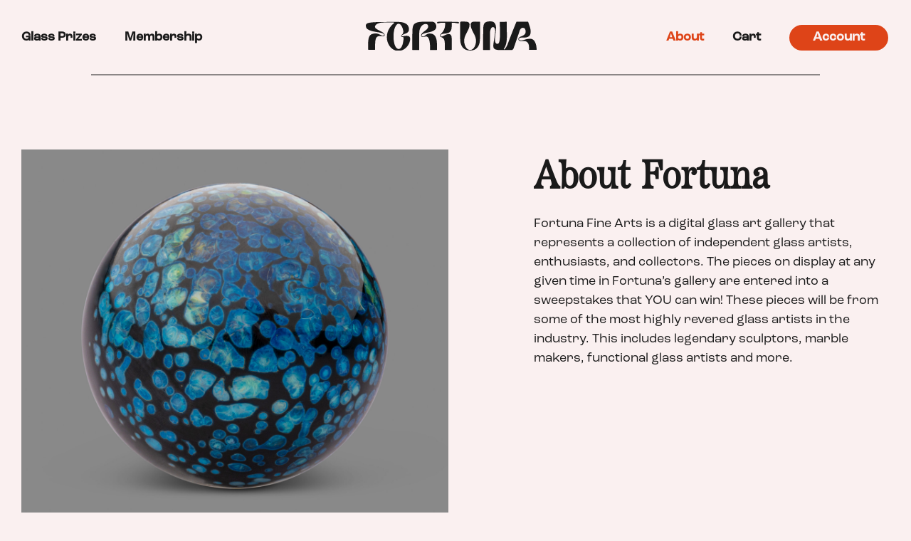

--- FILE ---
content_type: text/html; charset=UTF-8
request_url: https://www.fortunafinearts.com/about-us/
body_size: 27470
content:
<!doctype html>
<html lang="en-US">
<head>
	<meta charset="UTF-8">
		<meta name="viewport" content="width=device-width, initial-scale=1">
	<link rel="profile" href="https://gmpg.org/xfn/11">
	<meta name='robots' content='index, follow, max-image-preview:large, max-snippet:-1, max-video-preview:-1' />
<script>window._wca = window._wca || [];</script>

	<!-- This site is optimized with the Yoast SEO plugin v19.2 - https://yoast.com/wordpress/plugins/seo/ -->
	<title>About Fortuna</title>
	<meta name="description" content="Fortuna Fine Arts is a digital glass art gallery that represents a collection of independent glass artists, enthusiasts, and collectors." />
	<link rel="canonical" href="https://www.fortunafinearts.com/about-us/" />
	<meta property="og:locale" content="en_US" />
	<meta property="og:type" content="article" />
	<meta property="og:title" content="About Fortuna" />
	<meta property="og:description" content="Fortuna Fine Arts is a digital glass art gallery that represents a collection of independent glass artists, enthusiasts, and collectors." />
	<meta property="og:url" content="https://www.fortunafinearts.com/about-us/" />
	<meta property="og:site_name" content="Fortuna Fine Arts" />
	<meta property="article:publisher" content="https://www.facebook.com/profile.php?id=100085686295931" />
	<meta property="article:modified_time" content="2022-11-04T03:38:07+00:00" />
	<meta property="og:image" content="https://live-fortuna-fine-arts.pantheonsite.io/wp-content/uploads/2022/10/CommenceStudio2022-FortunaFineArts-217-scaled.jpg" />
	<meta name="author" content="commence_user" />
	<meta name="twitter:card" content="summary_large_image" />
	<meta name="twitter:label1" content="Est. reading time" />
	<meta name="twitter:data1" content="5 minutes" />
	<script type="application/ld+json" class="yoast-schema-graph">{"@context":"https://schema.org","@graph":[{"@type":"Organization","@id":"https://www.fortunafinearts.com/#organization","name":"Fortuna Fine Arts","url":"https://www.fortunafinearts.com/","sameAs":["https://www.instagram.com/fortunafinearts/","https://www.youtube.com/channel/UC0fKwaYE8QY68aIzXCyXfOw","https://www.facebook.com/profile.php?id=100085686295931"],"logo":{"@type":"ImageObject","inLanguage":"en-US","@id":"https://www.fortunafinearts.com/#/schema/logo/image/","url":"https://live-fortuna-fine-arts.pantheonsite.io/wp-content/uploads/2022/10/sublogo.png","contentUrl":"https://live-fortuna-fine-arts.pantheonsite.io/wp-content/uploads/2022/10/sublogo.png","width":200,"height":195,"caption":"Fortuna Fine Arts"},"image":{"@id":"https://www.fortunafinearts.com/#/schema/logo/image/"}},{"@type":"WebSite","@id":"https://www.fortunafinearts.com/#website","url":"https://www.fortunafinearts.com/","name":"Fortuna Fine Arts","description":"Fine Glass Art Sweepstakes","publisher":{"@id":"https://www.fortunafinearts.com/#organization"},"potentialAction":[{"@type":"SearchAction","target":{"@type":"EntryPoint","urlTemplate":"https://www.fortunafinearts.com/?s={search_term_string}"},"query-input":"required name=search_term_string"}],"inLanguage":"en-US"},{"@type":"ImageObject","inLanguage":"en-US","@id":"https://www.fortunafinearts.com/about-us/#primaryimage","url":"https://www.fortunafinearts.com/wp-content/uploads/2022/10/CommenceStudio2022-FortunaFineArts-217-scaled.jpg","contentUrl":"https://www.fortunafinearts.com/wp-content/uploads/2022/10/CommenceStudio2022-FortunaFineArts-217-scaled.jpg","width":2560,"height":2395},{"@type":"WebPage","@id":"https://www.fortunafinearts.com/about-us/#webpage","url":"https://www.fortunafinearts.com/about-us/","name":"About Fortuna","isPartOf":{"@id":"https://www.fortunafinearts.com/#website"},"primaryImageOfPage":{"@id":"https://www.fortunafinearts.com/about-us/#primaryimage"},"datePublished":"2022-09-19T21:04:14+00:00","dateModified":"2022-11-04T03:38:07+00:00","description":"Fortuna Fine Arts is a digital glass art gallery that represents a collection of independent glass artists, enthusiasts, and collectors.","breadcrumb":{"@id":"https://www.fortunafinearts.com/about-us/#breadcrumb"},"inLanguage":"en-US","potentialAction":[{"@type":"ReadAction","target":["https://www.fortunafinearts.com/about-us/"]}]},{"@type":"BreadcrumbList","@id":"https://www.fortunafinearts.com/about-us/#breadcrumb","itemListElement":[{"@type":"ListItem","position":1,"name":"Home","item":"https://www.fortunafinearts.com/"},{"@type":"ListItem","position":2,"name":"About Us"}]}]}</script>
	<!-- / Yoast SEO plugin. -->


<link rel='dns-prefetch' href='//www.fortunafinearts.com' />
<link rel='dns-prefetch' href='//stats.wp.com' />
<link rel='dns-prefetch' href='//www.googletagmanager.com' />
<link rel='dns-prefetch' href='//use.typekit.net' />
<link rel="alternate" type="application/rss+xml" title="Fortuna Fine Arts &raquo; Feed" href="https://www.fortunafinearts.com/feed/" />
<link rel="alternate" type="application/rss+xml" title="Fortuna Fine Arts &raquo; Comments Feed" href="https://www.fortunafinearts.com/comments/feed/" />
<script>
window._wpemojiSettings = {"baseUrl":"https:\/\/s.w.org\/images\/core\/emoji\/14.0.0\/72x72\/","ext":".png","svgUrl":"https:\/\/s.w.org\/images\/core\/emoji\/14.0.0\/svg\/","svgExt":".svg","source":{"concatemoji":"https:\/\/www.fortunafinearts.com\/wp-includes\/js\/wp-emoji-release.min.js?ver=6.1"}};
/*! This file is auto-generated */
!function(e,a,t){var n,r,o,i=a.createElement("canvas"),p=i.getContext&&i.getContext("2d");function s(e,t){var a=String.fromCharCode,e=(p.clearRect(0,0,i.width,i.height),p.fillText(a.apply(this,e),0,0),i.toDataURL());return p.clearRect(0,0,i.width,i.height),p.fillText(a.apply(this,t),0,0),e===i.toDataURL()}function c(e){var t=a.createElement("script");t.src=e,t.defer=t.type="text/javascript",a.getElementsByTagName("head")[0].appendChild(t)}for(o=Array("flag","emoji"),t.supports={everything:!0,everythingExceptFlag:!0},r=0;r<o.length;r++)t.supports[o[r]]=function(e){if(p&&p.fillText)switch(p.textBaseline="top",p.font="600 32px Arial",e){case"flag":return s([127987,65039,8205,9895,65039],[127987,65039,8203,9895,65039])?!1:!s([55356,56826,55356,56819],[55356,56826,8203,55356,56819])&&!s([55356,57332,56128,56423,56128,56418,56128,56421,56128,56430,56128,56423,56128,56447],[55356,57332,8203,56128,56423,8203,56128,56418,8203,56128,56421,8203,56128,56430,8203,56128,56423,8203,56128,56447]);case"emoji":return!s([129777,127995,8205,129778,127999],[129777,127995,8203,129778,127999])}return!1}(o[r]),t.supports.everything=t.supports.everything&&t.supports[o[r]],"flag"!==o[r]&&(t.supports.everythingExceptFlag=t.supports.everythingExceptFlag&&t.supports[o[r]]);t.supports.everythingExceptFlag=t.supports.everythingExceptFlag&&!t.supports.flag,t.DOMReady=!1,t.readyCallback=function(){t.DOMReady=!0},t.supports.everything||(n=function(){t.readyCallback()},a.addEventListener?(a.addEventListener("DOMContentLoaded",n,!1),e.addEventListener("load",n,!1)):(e.attachEvent("onload",n),a.attachEvent("onreadystatechange",function(){"complete"===a.readyState&&t.readyCallback()})),(e=t.source||{}).concatemoji?c(e.concatemoji):e.wpemoji&&e.twemoji&&(c(e.twemoji),c(e.wpemoji)))}(window,document,window._wpemojiSettings);
</script>
<style>
img.wp-smiley,
img.emoji {
	display: inline !important;
	border: none !important;
	box-shadow: none !important;
	height: 1em !important;
	width: 1em !important;
	margin: 0 0.07em !important;
	vertical-align: -0.1em !important;
	background: none !important;
	padding: 0 !important;
}
</style>
	<link rel='stylesheet' id='wc-blocks-integration-css' href='https://www.fortunafinearts.com/wp-content/plugins/woocommerce-subscriptions/vendor/woocommerce/subscriptions-core/build/index.css?ver=4.6.0' media='all' />
<link rel='stylesheet' id='wp-block-library-css' href='https://www.fortunafinearts.com/wp-includes/css/dist/block-library/style.min.css?ver=6.1' media='all' />
<style id='wp-block-library-inline-css'>
.has-text-align-justify{text-align:justify;}
</style>
<link rel='stylesheet' id='mediaelement-css' href='https://www.fortunafinearts.com/wp-includes/js/mediaelement/mediaelementplayer-legacy.min.css?ver=4.2.17' media='all' />
<link rel='stylesheet' id='wp-mediaelement-css' href='https://www.fortunafinearts.com/wp-includes/js/mediaelement/wp-mediaelement.min.css?ver=6.1' media='all' />
<link rel='stylesheet' id='wc-blocks-vendors-style-css' href='https://www.fortunafinearts.com/wp-content/plugins/woocommerce/packages/woocommerce-blocks/build/wc-blocks-vendors-style.css?ver=7.8.3' media='all' />
<link rel='stylesheet' id='wc-blocks-style-css' href='https://www.fortunafinearts.com/wp-content/plugins/woocommerce/packages/woocommerce-blocks/build/wc-blocks-style.css?ver=7.8.3' media='all' />
<link rel='stylesheet' id='wc-memberships-blocks-css' href='https://www.fortunafinearts.com/wp-content/plugins/woocommerce-memberships/assets/css/blocks/wc-memberships-blocks.min.css?ver=1.23.1' media='all' />
<link rel='stylesheet' id='ywsfd-icons-css' href='https://www.fortunafinearts.com/wp-content/plugins/yith-woocommerce-share-for-discounts-premium/assets/css/icons.min.css?ver=1.22.0' media='all' />
<link rel='stylesheet' id='ywsfd-frontend-css' href='https://www.fortunafinearts.com/wp-content/plugins/yith-woocommerce-share-for-discounts-premium/assets/css/frontend.min.css?ver=1.22.0' media='all' />
<link rel='stylesheet' id='classic-theme-styles-css' href='https://www.fortunafinearts.com/wp-includes/css/classic-themes.min.css?ver=1' media='all' />
<style id='global-styles-inline-css'>
body{--wp--preset--color--black: #000000;--wp--preset--color--cyan-bluish-gray: #abb8c3;--wp--preset--color--white: #ffffff;--wp--preset--color--pale-pink: #f78da7;--wp--preset--color--vivid-red: #cf2e2e;--wp--preset--color--luminous-vivid-orange: #ff6900;--wp--preset--color--luminous-vivid-amber: #fcb900;--wp--preset--color--light-green-cyan: #7bdcb5;--wp--preset--color--vivid-green-cyan: #00d084;--wp--preset--color--pale-cyan-blue: #8ed1fc;--wp--preset--color--vivid-cyan-blue: #0693e3;--wp--preset--color--vivid-purple: #9b51e0;--wp--preset--gradient--vivid-cyan-blue-to-vivid-purple: linear-gradient(135deg,rgba(6,147,227,1) 0%,rgb(155,81,224) 100%);--wp--preset--gradient--light-green-cyan-to-vivid-green-cyan: linear-gradient(135deg,rgb(122,220,180) 0%,rgb(0,208,130) 100%);--wp--preset--gradient--luminous-vivid-amber-to-luminous-vivid-orange: linear-gradient(135deg,rgba(252,185,0,1) 0%,rgba(255,105,0,1) 100%);--wp--preset--gradient--luminous-vivid-orange-to-vivid-red: linear-gradient(135deg,rgba(255,105,0,1) 0%,rgb(207,46,46) 100%);--wp--preset--gradient--very-light-gray-to-cyan-bluish-gray: linear-gradient(135deg,rgb(238,238,238) 0%,rgb(169,184,195) 100%);--wp--preset--gradient--cool-to-warm-spectrum: linear-gradient(135deg,rgb(74,234,220) 0%,rgb(151,120,209) 20%,rgb(207,42,186) 40%,rgb(238,44,130) 60%,rgb(251,105,98) 80%,rgb(254,248,76) 100%);--wp--preset--gradient--blush-light-purple: linear-gradient(135deg,rgb(255,206,236) 0%,rgb(152,150,240) 100%);--wp--preset--gradient--blush-bordeaux: linear-gradient(135deg,rgb(254,205,165) 0%,rgb(254,45,45) 50%,rgb(107,0,62) 100%);--wp--preset--gradient--luminous-dusk: linear-gradient(135deg,rgb(255,203,112) 0%,rgb(199,81,192) 50%,rgb(65,88,208) 100%);--wp--preset--gradient--pale-ocean: linear-gradient(135deg,rgb(255,245,203) 0%,rgb(182,227,212) 50%,rgb(51,167,181) 100%);--wp--preset--gradient--electric-grass: linear-gradient(135deg,rgb(202,248,128) 0%,rgb(113,206,126) 100%);--wp--preset--gradient--midnight: linear-gradient(135deg,rgb(2,3,129) 0%,rgb(40,116,252) 100%);--wp--preset--duotone--dark-grayscale: url('#wp-duotone-dark-grayscale');--wp--preset--duotone--grayscale: url('#wp-duotone-grayscale');--wp--preset--duotone--purple-yellow: url('#wp-duotone-purple-yellow');--wp--preset--duotone--blue-red: url('#wp-duotone-blue-red');--wp--preset--duotone--midnight: url('#wp-duotone-midnight');--wp--preset--duotone--magenta-yellow: url('#wp-duotone-magenta-yellow');--wp--preset--duotone--purple-green: url('#wp-duotone-purple-green');--wp--preset--duotone--blue-orange: url('#wp-duotone-blue-orange');--wp--preset--font-size--small: 13px;--wp--preset--font-size--medium: 20px;--wp--preset--font-size--large: 36px;--wp--preset--font-size--x-large: 42px;--wp--preset--spacing--20: 0.44rem;--wp--preset--spacing--30: 0.67rem;--wp--preset--spacing--40: 1rem;--wp--preset--spacing--50: 1.5rem;--wp--preset--spacing--60: 2.25rem;--wp--preset--spacing--70: 3.38rem;--wp--preset--spacing--80: 5.06rem;}:where(.is-layout-flex){gap: 0.5em;}body .is-layout-flow > .alignleft{float: left;margin-inline-start: 0;margin-inline-end: 2em;}body .is-layout-flow > .alignright{float: right;margin-inline-start: 2em;margin-inline-end: 0;}body .is-layout-flow > .aligncenter{margin-left: auto !important;margin-right: auto !important;}body .is-layout-constrained > .alignleft{float: left;margin-inline-start: 0;margin-inline-end: 2em;}body .is-layout-constrained > .alignright{float: right;margin-inline-start: 2em;margin-inline-end: 0;}body .is-layout-constrained > .aligncenter{margin-left: auto !important;margin-right: auto !important;}body .is-layout-constrained > :where(:not(.alignleft):not(.alignright):not(.alignfull)){max-width: var(--wp--style--global--content-size);margin-left: auto !important;margin-right: auto !important;}body .is-layout-constrained > .alignwide{max-width: var(--wp--style--global--wide-size);}body .is-layout-flex{display: flex;}body .is-layout-flex{flex-wrap: wrap;align-items: center;}body .is-layout-flex > *{margin: 0;}:where(.wp-block-columns.is-layout-flex){gap: 2em;}.has-black-color{color: var(--wp--preset--color--black) !important;}.has-cyan-bluish-gray-color{color: var(--wp--preset--color--cyan-bluish-gray) !important;}.has-white-color{color: var(--wp--preset--color--white) !important;}.has-pale-pink-color{color: var(--wp--preset--color--pale-pink) !important;}.has-vivid-red-color{color: var(--wp--preset--color--vivid-red) !important;}.has-luminous-vivid-orange-color{color: var(--wp--preset--color--luminous-vivid-orange) !important;}.has-luminous-vivid-amber-color{color: var(--wp--preset--color--luminous-vivid-amber) !important;}.has-light-green-cyan-color{color: var(--wp--preset--color--light-green-cyan) !important;}.has-vivid-green-cyan-color{color: var(--wp--preset--color--vivid-green-cyan) !important;}.has-pale-cyan-blue-color{color: var(--wp--preset--color--pale-cyan-blue) !important;}.has-vivid-cyan-blue-color{color: var(--wp--preset--color--vivid-cyan-blue) !important;}.has-vivid-purple-color{color: var(--wp--preset--color--vivid-purple) !important;}.has-black-background-color{background-color: var(--wp--preset--color--black) !important;}.has-cyan-bluish-gray-background-color{background-color: var(--wp--preset--color--cyan-bluish-gray) !important;}.has-white-background-color{background-color: var(--wp--preset--color--white) !important;}.has-pale-pink-background-color{background-color: var(--wp--preset--color--pale-pink) !important;}.has-vivid-red-background-color{background-color: var(--wp--preset--color--vivid-red) !important;}.has-luminous-vivid-orange-background-color{background-color: var(--wp--preset--color--luminous-vivid-orange) !important;}.has-luminous-vivid-amber-background-color{background-color: var(--wp--preset--color--luminous-vivid-amber) !important;}.has-light-green-cyan-background-color{background-color: var(--wp--preset--color--light-green-cyan) !important;}.has-vivid-green-cyan-background-color{background-color: var(--wp--preset--color--vivid-green-cyan) !important;}.has-pale-cyan-blue-background-color{background-color: var(--wp--preset--color--pale-cyan-blue) !important;}.has-vivid-cyan-blue-background-color{background-color: var(--wp--preset--color--vivid-cyan-blue) !important;}.has-vivid-purple-background-color{background-color: var(--wp--preset--color--vivid-purple) !important;}.has-black-border-color{border-color: var(--wp--preset--color--black) !important;}.has-cyan-bluish-gray-border-color{border-color: var(--wp--preset--color--cyan-bluish-gray) !important;}.has-white-border-color{border-color: var(--wp--preset--color--white) !important;}.has-pale-pink-border-color{border-color: var(--wp--preset--color--pale-pink) !important;}.has-vivid-red-border-color{border-color: var(--wp--preset--color--vivid-red) !important;}.has-luminous-vivid-orange-border-color{border-color: var(--wp--preset--color--luminous-vivid-orange) !important;}.has-luminous-vivid-amber-border-color{border-color: var(--wp--preset--color--luminous-vivid-amber) !important;}.has-light-green-cyan-border-color{border-color: var(--wp--preset--color--light-green-cyan) !important;}.has-vivid-green-cyan-border-color{border-color: var(--wp--preset--color--vivid-green-cyan) !important;}.has-pale-cyan-blue-border-color{border-color: var(--wp--preset--color--pale-cyan-blue) !important;}.has-vivid-cyan-blue-border-color{border-color: var(--wp--preset--color--vivid-cyan-blue) !important;}.has-vivid-purple-border-color{border-color: var(--wp--preset--color--vivid-purple) !important;}.has-vivid-cyan-blue-to-vivid-purple-gradient-background{background: var(--wp--preset--gradient--vivid-cyan-blue-to-vivid-purple) !important;}.has-light-green-cyan-to-vivid-green-cyan-gradient-background{background: var(--wp--preset--gradient--light-green-cyan-to-vivid-green-cyan) !important;}.has-luminous-vivid-amber-to-luminous-vivid-orange-gradient-background{background: var(--wp--preset--gradient--luminous-vivid-amber-to-luminous-vivid-orange) !important;}.has-luminous-vivid-orange-to-vivid-red-gradient-background{background: var(--wp--preset--gradient--luminous-vivid-orange-to-vivid-red) !important;}.has-very-light-gray-to-cyan-bluish-gray-gradient-background{background: var(--wp--preset--gradient--very-light-gray-to-cyan-bluish-gray) !important;}.has-cool-to-warm-spectrum-gradient-background{background: var(--wp--preset--gradient--cool-to-warm-spectrum) !important;}.has-blush-light-purple-gradient-background{background: var(--wp--preset--gradient--blush-light-purple) !important;}.has-blush-bordeaux-gradient-background{background: var(--wp--preset--gradient--blush-bordeaux) !important;}.has-luminous-dusk-gradient-background{background: var(--wp--preset--gradient--luminous-dusk) !important;}.has-pale-ocean-gradient-background{background: var(--wp--preset--gradient--pale-ocean) !important;}.has-electric-grass-gradient-background{background: var(--wp--preset--gradient--electric-grass) !important;}.has-midnight-gradient-background{background: var(--wp--preset--gradient--midnight) !important;}.has-small-font-size{font-size: var(--wp--preset--font-size--small) !important;}.has-medium-font-size{font-size: var(--wp--preset--font-size--medium) !important;}.has-large-font-size{font-size: var(--wp--preset--font-size--large) !important;}.has-x-large-font-size{font-size: var(--wp--preset--font-size--x-large) !important;}
.wp-block-navigation a:where(:not(.wp-element-button)){color: inherit;}
:where(.wp-block-columns.is-layout-flex){gap: 2em;}
.wp-block-pullquote{font-size: 1.5em;line-height: 1.6;}
</style>
<link rel='stylesheet' id='acf-rpw-main-css' href='https://www.fortunafinearts.com/wp-content/plugins/acf-recent-posts-widget/css/acf-widget-front.css?ver=6.1' media='all' />
<link rel='stylesheet' id='custom-typekit-css-css' href='https://use.typekit.net/brs8ugs.css?ver=1.0.18' media='all' />
<style id='lty-inline-style-inline-css'>
.lty-progress-bar {
                            background: #faf0f0; 
                 }
                  
                .lty-progress-bar span.lty-progress-fill {
                background: #de4418;
                }

                .lty-badge {
                background: #3366ff;
                }
                
                .lty-dashboard-navigation nav {
                 background: #f7f7f7;
                 border: 1px solid #f7f7f7;
                }
                
                .lty-dashboard-navigation nav a {
                 color: #000000!important;
                }

                .lty-dashboard-navigation nav .lty-current { 
                color: #000000!important;
                }
                
                .lty-dashboard-navigation nav a:hover {
                 color: #000000!important;
                }
                
                .lty-dashboard-contents {
                    border-left: 2px solid #f7f7f7;
                    border-bottom: 2px solid #f7f7f7;
                    border-right: 2px solid #f7f7f7;
                }
                
                .lty-shop-timer-wrapper {
                 background: #f1f1f1;
                }
                
                .lty-shop-timer-wrapper #lty_lottery_days, 
                .lty-shop-timer-wrapper #lty_lottery_hours,
                .lty-shop-timer-wrapper #lty_lottery_minutes,
                .lty-shop-timer-wrapper #lty_lottery_seconds {
                 color: #000000!important;
                }
                
                .lty-lottery-countdown-timer .lty-lottery-timer {
                color: #1a1a1a;
                }                       
                
                .lty-lottery-countdown-timer #lty_lottery_days, 
                .lty-lottery-countdown-timer #lty_lottery_hours,
                .lty-lottery-countdown-timer #lty_lottery_minutes,
                .lty-lottery-countdown-timer #lty_lottery_seconds {
                 color: #1a1a1a;
                }                        
                .lty-lottery-ticket-panel .lty-ticket-number-wrapper ul li {
                 border: 1px solid #faf0f0;
                 color: #525252;
                }
                .lty-lottery-ticket-panel .lty-ticket-number-wrapper ul li.lty-selected-ticket {
                 background: #de4418;
                 color: #ffffff;
                 }
                 .lty-lottery-ticket-panel .lty-ticket-number-wrapper ul li:hover {
                 background: #de4418;
                 color: #ffffff;
                }

                 .lty-lottery-ticket-panel .lty-ticket-number-wrapper ul li.lty-booked-ticket {
                  background: #ff1111;
                  color: #de4418;                      
                  }
                  
                  .lty-lottery-ticket-panel .lty-ticket-number-wrapper ul li.lty-reserved-ticket {
                  background: #00a1c9;
                  color: #ffffff;                      
                  }
                  
                .lty-lottery-ticket-panel .lty-lottery-ticket-tab-wrapper .lty-lottery-ticket-tab {
                background: #eeeeee;
                border: 1px solid #eeeeee;
                color: #333333;
                
                }

                .lty-lottery-ticket-panel .lty-lottery-ticket-tab-wrapper .lty-active-tab {
                 background: #cccccc;
                 border: 1px solid #cccccc;
                 color: #333333;
                 }

                .lty-lottery-ticket-panel .lty-lottery-ticket-tab-wrapper .lty-lottery-ticket-tab:hover {
                 background: #cccccc;
                 border: 1px solid #cccccc;
                 color: #333333;
                }
                
                ul.lty-lottery-answers li {
                border: 1px solid #cccccc;
                color: #000000;
                }

                ul.lty-lottery-answers li.lty-selected {
                color: #ffffff;
                background: #de4418;
                }

                ul.lty-lottery-answers li:hover {
                color: #ffffff;
                background: #de4418;
                }
                
                ul.lty-predefined-buttons li {
                border: 1px solid #cccccc;
                color: #000000;
                background: #cccccc;   
                }

                ul.lty-predefined-buttons li.lty-selected-button {
                color: #ffffff;
                background: #de4418;
                }

                ul.lty-predefined-buttons li:hover {
                color: #ffffff;
                background: #de4418;
                }
                
                @media screen and (max-width: 768px) {
                    .lty-lottery-ticket-panel .lty-ticket-number-wrapper ul li.lty-unselected-ticket{
                       background:#fff !important;
                       color:#525252 !important;
                    }
                }
                  
                .lty-shop-timer-section {
                color: #525252; }
</style>
<link rel='stylesheet' id='dashicons-css' href='https://www.fortunafinearts.com/wp-includes/css/dashicons.min.css?ver=6.1' media='all' />
<style id='dashicons-inline-css'>
[data-font="Dashicons"]:before {font-family: 'Dashicons' !important;content: attr(data-icon) !important;speak: none !important;font-weight: normal !important;font-variant: normal !important;text-transform: none !important;line-height: 1 !important;font-style: normal !important;-webkit-font-smoothing: antialiased !important;-moz-osx-font-smoothing: grayscale !important;}
</style>
<link rel='stylesheet' id='lty-frontend-css-css' href='https://www.fortunafinearts.com/wp-content/plugins/lottery-for-woocommerce/assets/css/frontend.css?ver=6.6' media='all' />
<link rel='stylesheet' id='jquery-alertable-css' href='https://www.fortunafinearts.com/wp-content/plugins/lottery-for-woocommerce/assets/css/jquery.alertable.css?ver=6.6' media='all' />
<link rel='stylesheet' id='woocommerce-layout-css' href='https://www.fortunafinearts.com/wp-content/plugins/woocommerce/assets/css/woocommerce-layout.css?ver=6.7.0' media='all' />
<style id='woocommerce-layout-inline-css'>

	.infinite-scroll .woocommerce-pagination {
		display: none;
	}
</style>
<link rel='stylesheet' id='woocommerce-smallscreen-css' href='https://www.fortunafinearts.com/wp-content/plugins/woocommerce/assets/css/woocommerce-smallscreen.css?ver=6.7.0' media='only screen and (max-width: 768px)' />
<link rel='stylesheet' id='woocommerce-general-css' href='https://www.fortunafinearts.com/wp-content/plugins/woocommerce/assets/css/woocommerce.css?ver=6.7.0' media='all' />
<style id='woocommerce-inline-inline-css'>
.woocommerce form .form-row .required { visibility: visible; }
</style>
<link rel='stylesheet' id='wc-memberships-frontend-css' href='https://www.fortunafinearts.com/wp-content/plugins/woocommerce-memberships/assets/css/frontend/wc-memberships-frontend.min.css?ver=1.23.1' media='all' />
<link rel='stylesheet' id='hello-elementor-css' href='https://www.fortunafinearts.com/wp-content/themes/hello-elementor/style.min.css?ver=2.6.1' media='all' />
<link rel='stylesheet' id='hello-elementor-theme-style-css' href='https://www.fortunafinearts.com/wp-content/themes/hello-elementor/theme.min.css?ver=2.6.1' media='all' />
<link rel='stylesheet' id='elementor-frontend-css' href='https://www.fortunafinearts.com/wp-content/uploads/elementor/css/custom-frontend-lite.min.css?ver=1667462253' media='all' />
<link rel='stylesheet' id='elementor-post-222-css' href='https://www.fortunafinearts.com/wp-content/uploads/elementor/css/post-222.css?ver=1667462253' media='all' />
<link rel='stylesheet' id='elementor-icons-css' href='https://www.fortunafinearts.com/wp-content/plugins/elementor/assets/lib/eicons/css/elementor-icons.min.css?ver=5.16.0' media='all' />
<link rel='stylesheet' id='elementor-pro-css' href='https://www.fortunafinearts.com/wp-content/uploads/elementor/css/custom-pro-frontend-lite.min.css?ver=1667462253' media='all' />
<link rel='stylesheet' id='wb-slick-library-css' href='https://www.fortunafinearts.com/wp-content/plugins/post-carousel-slider-for-elementor-pro//assets/vendors/slick/slick.css?ver=1.0.0' media='all' />
<link rel='stylesheet' id='wb-slick-theme-css' href='https://www.fortunafinearts.com/wp-content/plugins/post-carousel-slider-for-elementor-pro//assets/vendors/slick/slick-theme.css?ver=1.0.0' media='all' />
<link rel='stylesheet' id='wb-ps-style-css' href='https://www.fortunafinearts.com/wp-content/plugins/post-carousel-slider-for-elementor-pro//assets/css/style.css?ver=1.0.0' media='all' />
<link rel='stylesheet' id='elementor-global-css' href='https://www.fortunafinearts.com/wp-content/uploads/elementor/css/global.css?ver=1667462254' media='all' />
<link rel='stylesheet' id='elementor-post-65-css' href='https://www.fortunafinearts.com/wp-content/uploads/elementor/css/post-65.css?ver=1667525095' media='all' />
<link rel='stylesheet' id='elementor-post-224-css' href='https://www.fortunafinearts.com/wp-content/uploads/elementor/css/post-224.css?ver=1667462254' media='all' />
<link rel='stylesheet' id='elementor-post-617-css' href='https://www.fortunafinearts.com/wp-content/uploads/elementor/css/post-617.css?ver=1667528681' media='all' />
<link rel='stylesheet' id='wp_reward_tooltip_style-css' href='https://www.fortunafinearts.com/wp-content/plugins/rewardsystem/assets/css/tipsy.css?ver=28.4' media='all' />
<link rel='stylesheet' id='jquery-ui-style-css' href='https://www.fortunafinearts.com/wp-content/plugins/woocommerce/assets/css/jquery-ui/jquery-ui.min.css?ver=6.7.0' media='all' />
<link rel='stylesheet' id='fp-srp-style-css' href='https://www.fortunafinearts.com/wp-content/plugins/rewardsystem/assets/css/style.css?ver=28.4' media='' />
<link rel='stylesheet' id='wp_reward_footable_css-css' href='https://www.fortunafinearts.com/wp-content/plugins/rewardsystem/assets/css/footable.core.css?ver=28.4' media='' />
<link rel='stylesheet' id='wp_reward_bootstrap_css-css' href='https://www.fortunafinearts.com/wp-content/plugins/rewardsystem/assets/css/bootstrap.css?ver=28.4' media='' />
<link rel='stylesheet' id='select2-css' href='https://www.fortunafinearts.com/wp-content/plugins/woocommerce/assets/css/select2.css?ver=6.7.0' media='all' />
<style id='fp-srp-inline-style-inline-css'>
#generate_referral_field { }  #rs_redeem_voucher_code { }  #ref_generate_now { }  #rs_submit_redeem_voucher { }.rs_subscriptionoption h3 { }.rs_social_sharing_buttons{};.rs_social_sharing_success_message#generate_referral_field { }  #rs_redeem_voucher_code { }  #ref_generate_now { }  #rs_submit_redeem_voucher { }.rs_subscriptionoption h3 { }#rs_refer_a_friend_form { } #rs_friend_name { } #rs_friend_email { } #rs_friend_subject { } #rs_your_message { } #rs_refer_submit { }#encashing_form{}
.rs_encash_points_value{}
.error{color:#ED0514;}
.rs_encash_points_reason{}
.rs_encash_payment_method{}
.rs_encash_paypal_address{}
.rs_encash_custom_payment_option_value{}
.rs_encash_submit{}
#rs_encash_submit_button{}
.success_info{}
#encash_form_success_info{}#generate_referral_field { }  #rs_redeem_voucher_code { }  #ref_generate_now { }  #rs_submit_redeem_voucher { }.rs_subscriptionoption h3 { }.rs_social_sharing_buttons{};.rs_social_sharing_success_message#generate_referral_field { }  #rs_redeem_voucher_code { }  #ref_generate_now { }  #rs_submit_redeem_voucher { }.rs_subscriptionoption h3 { }#rs_refer_a_friend_form { } #rs_friend_name { } #rs_friend_email { } #rs_friend_subject { } #rs_your_message { } #rs_refer_submit { }#encashing_form{}
.rs_encash_points_value{}
.error{color:#ED0514;}
.rs_encash_points_reason{}
.rs_encash_payment_method{}
.rs_encash_paypal_address{}
.rs_encash_custom_payment_option_value{}
.rs_encash_submit{}
#rs_encash_submit_button{}
.success_info{}
#encash_form_success_info{}#generate_referral_field { }  #rs_redeem_voucher_code { }  #ref_generate_now { }  #rs_submit_redeem_voucher { }.rs_subscriptionoption h3 { }.rs_social_sharing_buttons{};.rs_social_sharing_success_message#generate_referral_field { }  #rs_redeem_voucher_code { }  #ref_generate_now { }  #rs_submit_redeem_voucher { }.rs_subscriptionoption h3 { }#rs_refer_a_friend_form { } #rs_friend_name { } #rs_friend_email { } #rs_friend_subject { } #rs_your_message { } #rs_refer_submit { }#encashing_form{}
.rs_encash_points_value{}
.error{color:#ED0514;}
.rs_encash_points_reason{}
.rs_encash_payment_method{}
.rs_encash_paypal_address{}
.rs_encash_custom_payment_option_value{}
.rs_encash_submit{}
#rs_encash_submit_button{}
.success_info{}
#encash_form_success_info{}#generate_referral_field { }  #rs_redeem_voucher_code { }  #ref_generate_now { }  #rs_submit_redeem_voucher { }.rs_subscriptionoption h3 { }.rs_social_sharing_buttons{};.rs_social_sharing_success_message#generate_referral_field { }  #rs_redeem_voucher_code { }  #ref_generate_now { }  #rs_submit_redeem_voucher { }.rs_subscriptionoption h3 { }#rs_refer_a_friend_form { } #rs_friend_name { } #rs_friend_email { } #rs_friend_subject { } #rs_your_message { } #rs_refer_submit { }#encashing_form{}
.rs_encash_points_value{}
.error{color:#ED0514;}
.rs_encash_points_reason{}
.rs_encash_payment_method{}
.rs_encash_paypal_address{}
.rs_encash_custom_payment_option_value{}
.rs_encash_submit{}
#rs_encash_submit_button{}
.success_info{}
#encash_form_success_info{}#generate_referral_field { }  #rs_redeem_voucher_code { }  #ref_generate_now { }  #rs_submit_redeem_voucher { }.rs_subscriptionoption h3 { }.rs_social_sharing_buttons{};.rs_social_sharing_success_message#generate_referral_field { }  #rs_redeem_voucher_code { }  #ref_generate_now { }  #rs_submit_redeem_voucher { }.rs_subscriptionoption h3 { }#rs_refer_a_friend_form { } #rs_friend_name { } #rs_friend_email { } #rs_friend_subject { } #rs_your_message { } #rs_refer_submit { }#encashing_form{}
.rs_encash_points_value{}
.error{color:#ED0514;}
.rs_encash_points_reason{}
.rs_encash_payment_method{}
.rs_encash_paypal_address{}
.rs_encash_custom_payment_option_value{}
.rs_encash_submit{}
#rs_encash_submit_button{}
.success_info{}
#encash_form_success_info{}#generate_referral_field { }  #rs_redeem_voucher_code { }  #ref_generate_now { }  #rs_submit_redeem_voucher { }.rs_subscriptionoption h3 { }.rs_social_sharing_buttons{};.rs_social_sharing_success_message#generate_referral_field { }  #rs_redeem_voucher_code { }  #ref_generate_now { }  #rs_submit_redeem_voucher { }.rs_subscriptionoption h3 { }#rs_refer_a_friend_form { } #rs_friend_name { } #rs_friend_email { } #rs_friend_subject { } #rs_your_message { } #rs_refer_submit { }#encashing_form{}
.rs_encash_points_value{}
.error{color:#ED0514;}
.rs_encash_points_reason{}
.rs_encash_payment_method{}
.rs_encash_paypal_address{}
.rs_encash_custom_payment_option_value{}
.rs_encash_submit{}
#rs_encash_submit_button{}
.success_info{}
#encash_form_success_info{}#generate_referral_field { }  #rs_redeem_voucher_code { }  #ref_generate_now { }  #rs_submit_redeem_voucher { }.rs_subscriptionoption h3 { }.rs_social_sharing_buttons{};.rs_social_sharing_success_message#generate_referral_field { }  #rs_redeem_voucher_code { }  #ref_generate_now { }  #rs_submit_redeem_voucher { }.rs_subscriptionoption h3 { }#rs_refer_a_friend_form { } #rs_friend_name { } #rs_friend_email { } #rs_friend_subject { } #rs_your_message { } #rs_refer_submit { }#encashing_form{}
.rs_encash_points_value{}
.error{color:#ED0514;}
.rs_encash_points_reason{}
.rs_encash_payment_method{}
.rs_encash_paypal_address{}
.rs_encash_custom_payment_option_value{}
.rs_encash_submit{}
#rs_encash_submit_button{}
.success_info{}
#encash_form_success_info{}#generate_referral_field { }  #rs_redeem_voucher_code { }  #ref_generate_now { }  #rs_submit_redeem_voucher { }.rs_subscriptionoption h3 { }.rs_social_sharing_buttons{};.rs_social_sharing_success_message#generate_referral_field { }  #rs_redeem_voucher_code { }  #ref_generate_now { }  #rs_submit_redeem_voucher { }.rs_subscriptionoption h3 { }#rs_refer_a_friend_form { } #rs_friend_name { } #rs_friend_email { } #rs_friend_subject { } #rs_your_message { } #rs_refer_submit { }#encashing_form{}
.rs_encash_points_value{}
.error{color:#ED0514;}
.rs_encash_points_reason{}
.rs_encash_payment_method{}
.rs_encash_paypal_address{}
.rs_encash_custom_payment_option_value{}
.rs_encash_submit{}
#rs_encash_submit_button{}
.success_info{}
#encash_form_success_info{}#generate_referral_field { }  #rs_redeem_voucher_code { }  #ref_generate_now { }  #rs_submit_redeem_voucher { }.rs_subscriptionoption h3 { }.rs_social_sharing_buttons{};.rs_social_sharing_success_message#generate_referral_field { }  #rs_redeem_voucher_code { }  #ref_generate_now { }  #rs_submit_redeem_voucher { }.rs_subscriptionoption h3 { }#rs_refer_a_friend_form { } #rs_friend_name { } #rs_friend_email { } #rs_friend_subject { } #rs_your_message { } #rs_refer_submit { }#encashing_form{}
.rs_encash_points_value{}
.error{color:#ED0514;}
.rs_encash_points_reason{}
.rs_encash_payment_method{}
.rs_encash_paypal_address{}
.rs_encash_custom_payment_option_value{}
.rs_encash_submit{}
#rs_encash_submit_button{}
.success_info{}
#encash_form_success_info{}#generate_referral_field { }  #rs_redeem_voucher_code { }  #ref_generate_now { }  #rs_submit_redeem_voucher { }.rs_subscriptionoption h3 { }.rs_social_sharing_buttons{};.rs_social_sharing_success_message#generate_referral_field { }  #rs_redeem_voucher_code { }  #ref_generate_now { }  #rs_submit_redeem_voucher { }.rs_subscriptionoption h3 { }#rs_refer_a_friend_form { } #rs_friend_name { } #rs_friend_email { } #rs_friend_subject { } #rs_your_message { } #rs_refer_submit { }#encashing_form{}
.rs_encash_points_value{}
.error{color:#ED0514;}
.rs_encash_points_reason{}
.rs_encash_payment_method{}
.rs_encash_paypal_address{}
.rs_encash_custom_payment_option_value{}
.rs_encash_submit{}
#rs_encash_submit_button{}
.success_info{}
#encash_form_success_info{}#generate_referral_field { }  #rs_redeem_voucher_code { }  #ref_generate_now { }  #rs_submit_redeem_voucher { }.rs_subscriptionoption h3 { }.rs_social_sharing_buttons{};.rs_social_sharing_success_message#generate_referral_field { }  #rs_redeem_voucher_code { }  #ref_generate_now { }  #rs_submit_redeem_voucher { }.rs_subscriptionoption h3 { }#rs_refer_a_friend_form { } #rs_friend_name { } #rs_friend_email { } #rs_friend_subject { } #rs_your_message { } #rs_refer_submit { }#encashing_form{}
.rs_encash_points_value{}
.error{color:#ED0514;}
.rs_encash_points_reason{}
.rs_encash_payment_method{}
.rs_encash_paypal_address{}
.rs_encash_custom_payment_option_value{}
.rs_encash_submit{}
#rs_encash_submit_button{}
.success_info{}
#encash_form_success_info{}#generate_referral_field { }  #rs_redeem_voucher_code { }  #ref_generate_now { }  #rs_submit_redeem_voucher { }.rs_subscriptionoption h3 { }.rs_social_sharing_buttons{};.rs_social_sharing_success_message#generate_referral_field { }  #rs_redeem_voucher_code { }  #ref_generate_now { }  #rs_submit_redeem_voucher { }.rs_subscriptionoption h3 { }#rs_refer_a_friend_form { } #rs_friend_name { } #rs_friend_email { } #rs_friend_subject { } #rs_your_message { } #rs_refer_submit { }#encashing_form{}
.rs_encash_points_value{}
.error{color:#ED0514;}
.rs_encash_points_reason{}
.rs_encash_payment_method{}
.rs_encash_paypal_address{}
.rs_encash_custom_payment_option_value{}
.rs_encash_submit{}
#rs_encash_submit_button{}
.success_info{}
#encash_form_success_info{}#generate_referral_field { }  #rs_redeem_voucher_code { }  #ref_generate_now { }  #rs_submit_redeem_voucher { }.rs_subscriptionoption h3 { }.rs_social_sharing_buttons{};.rs_social_sharing_success_message#generate_referral_field { }  #rs_redeem_voucher_code { }  #ref_generate_now { }  #rs_submit_redeem_voucher { }.rs_subscriptionoption h3 { }#rs_refer_a_friend_form { } #rs_friend_name { } #rs_friend_email { } #rs_friend_subject { } #rs_your_message { } #rs_refer_submit { }#encashing_form{}
.rs_encash_points_value{}
.error{color:#ED0514;}
.rs_encash_points_reason{}
.rs_encash_payment_method{}
.rs_encash_paypal_address{}
.rs_encash_custom_payment_option_value{}
.rs_encash_submit{}
#rs_encash_submit_button{}
.success_info{}
#encash_form_success_info{}#generate_referral_field { }  #rs_redeem_voucher_code { }  #ref_generate_now { }  #rs_submit_redeem_voucher { }.rs_subscriptionoption h3 { }.rs_social_sharing_buttons{};.rs_social_sharing_success_message#generate_referral_field { }  #rs_redeem_voucher_code { }  #ref_generate_now { }  #rs_submit_redeem_voucher { }.rs_subscriptionoption h3 { }#rs_refer_a_friend_form { } #rs_friend_name { } #rs_friend_email { } #rs_friend_subject { } #rs_your_message { } #rs_refer_submit { }#encashing_form{}
.rs_encash_points_value{}
.error{color:#ED0514;}
.rs_encash_points_reason{}
.rs_encash_payment_method{}
.rs_encash_paypal_address{}
.rs_encash_custom_payment_option_value{}
.rs_encash_submit{}
#rs_encash_submit_button{}
.success_info{}
#encash_form_success_info{}#generate_referral_field { }  #rs_redeem_voucher_code { }  #ref_generate_now { }  #rs_submit_redeem_voucher { }.rs_subscriptionoption h3 { }.rs_social_sharing_buttons{};.rs_social_sharing_success_message#generate_referral_field { }  #rs_redeem_voucher_code { }  #ref_generate_now { }  #rs_submit_redeem_voucher { }.rs_subscriptionoption h3 { }#rs_refer_a_friend_form { } #rs_friend_name { } #rs_friend_email { } #rs_friend_subject { } #rs_your_message { } #rs_refer_submit { }#encashing_form{}
.rs_encash_points_value{}
.error{color:#ED0514;}
.rs_encash_points_reason{}
.rs_encash_payment_method{}
.rs_encash_paypal_address{}
.rs_encash_custom_payment_option_value{}
.rs_encash_submit{}
#rs_encash_submit_button{}
.success_info{}
#encash_form_success_info{}#generate_referral_field { }  #rs_redeem_voucher_code { }  #ref_generate_now { }  #rs_submit_redeem_voucher { }.rs_subscriptionoption h3 { }.rs_social_sharing_buttons{};.rs_social_sharing_success_message#generate_referral_field { }  #rs_redeem_voucher_code { }  #ref_generate_now { }  #rs_submit_redeem_voucher { }.rs_subscriptionoption h3 { }#rs_refer_a_friend_form { } #rs_friend_name { } #rs_friend_email { } #rs_friend_subject { } #rs_your_message { } #rs_refer_submit { }#encashing_form{}
.rs_encash_points_value{}
.error{color:#ED0514;}
.rs_encash_points_reason{}
.rs_encash_payment_method{}
.rs_encash_paypal_address{}
.rs_encash_custom_payment_option_value{}
.rs_encash_submit{}
#rs_encash_submit_button{}
.success_info{}
#encash_form_success_info{}#generate_referral_field { }  #rs_redeem_voucher_code { }  #ref_generate_now { }  #rs_submit_redeem_voucher { }.rs_subscriptionoption h3 { }.rs_social_sharing_buttons{};.rs_social_sharing_success_message#generate_referral_field { }  #rs_redeem_voucher_code { }  #ref_generate_now { }  #rs_submit_redeem_voucher { }.rs_subscriptionoption h3 { }#rs_refer_a_friend_form { } #rs_friend_name { } #rs_friend_email { } #rs_friend_subject { } #rs_your_message { } #rs_refer_submit { }#encashing_form{}
.rs_encash_points_value{}
.error{color:#ED0514;}
.rs_encash_points_reason{}
.rs_encash_payment_method{}
.rs_encash_paypal_address{}
.rs_encash_custom_payment_option_value{}
.rs_encash_submit{}
#rs_encash_submit_button{}
.success_info{}
#encash_form_success_info{}#generate_referral_field { }  #rs_redeem_voucher_code { }  #ref_generate_now { }  #rs_submit_redeem_voucher { }.rs_subscriptionoption h3 { }.rs_social_sharing_buttons{};.rs_social_sharing_success_message#generate_referral_field { }  #rs_redeem_voucher_code { }  #ref_generate_now { }  #rs_submit_redeem_voucher { }.rs_subscriptionoption h3 { }#rs_refer_a_friend_form { } #rs_friend_name { } #rs_friend_email { } #rs_friend_subject { } #rs_your_message { } #rs_refer_submit { }#encashing_form{}
.rs_encash_points_value{}
.error{color:#ED0514;}
.rs_encash_points_reason{}
.rs_encash_payment_method{}
.rs_encash_paypal_address{}
.rs_encash_custom_payment_option_value{}
.rs_encash_submit{}
#rs_encash_submit_button{}
.success_info{}
#encash_form_success_info{}#generate_referral_field { }  #rs_redeem_voucher_code { }  #ref_generate_now { }  #rs_submit_redeem_voucher { }.rs_subscriptionoption h3 { }.rs_social_sharing_buttons{};.rs_social_sharing_success_message#generate_referral_field { }  #rs_redeem_voucher_code { }  #ref_generate_now { }  #rs_submit_redeem_voucher { }.rs_subscriptionoption h3 { }#rs_refer_a_friend_form { } #rs_friend_name { } #rs_friend_email { } #rs_friend_subject { } #rs_your_message { } #rs_refer_submit { }#encashing_form{}
.rs_encash_points_value{}
.error{color:#ED0514;}
.rs_encash_points_reason{}
.rs_encash_payment_method{}
.rs_encash_paypal_address{}
.rs_encash_custom_payment_option_value{}
.rs_encash_submit{}
#rs_encash_submit_button{}
.success_info{}
#encash_form_success_info{}#generate_referral_field { }  #rs_redeem_voucher_code { }  #ref_generate_now { }  #rs_submit_redeem_voucher { }.rs_subscriptionoption h3 { }.rs_social_sharing_buttons{};.rs_social_sharing_success_message#generate_referral_field { }  #rs_redeem_voucher_code { }  #ref_generate_now { }  #rs_submit_redeem_voucher { }.rs_subscriptionoption h3 { }#rs_refer_a_friend_form { } #rs_friend_name { } #rs_friend_email { } #rs_friend_subject { } #rs_your_message { } #rs_refer_submit { }#encashing_form{}
.rs_encash_points_value{}
.error{color:#ED0514;}
.rs_encash_points_reason{}
.rs_encash_payment_method{}
.rs_encash_paypal_address{}
.rs_encash_custom_payment_option_value{}
.rs_encash_submit{}
#rs_encash_submit_button{}
.success_info{}
#encash_form_success_info{}#generate_referral_field { }  #rs_redeem_voucher_code { }  #ref_generate_now { }  #rs_submit_redeem_voucher { }.rs_subscriptionoption h3 { }.rs_social_sharing_buttons{};.rs_social_sharing_success_message#generate_referral_field { }  #rs_redeem_voucher_code { }  #ref_generate_now { }  #rs_submit_redeem_voucher { }.rs_subscriptionoption h3 { }#rs_refer_a_friend_form { } #rs_friend_name { } #rs_friend_email { } #rs_friend_subject { } #rs_your_message { } #rs_refer_submit { }#encashing_form{}
.rs_encash_points_value{}
.error{color:#ED0514;}
.rs_encash_points_reason{}
.rs_encash_payment_method{}
.rs_encash_paypal_address{}
.rs_encash_custom_payment_option_value{}
.rs_encash_submit{}
#rs_encash_submit_button{}
.success_info{}
#encash_form_success_info{}#generate_referral_field { }  #rs_redeem_voucher_code { }  #ref_generate_now { }  #rs_submit_redeem_voucher { }.rs_subscriptionoption h3 { }.rs_social_sharing_buttons{};.rs_social_sharing_success_message#generate_referral_field { }  #rs_redeem_voucher_code { }  #ref_generate_now { }  #rs_submit_redeem_voucher { }.rs_subscriptionoption h3 { }#rs_refer_a_friend_form { } #rs_friend_name { } #rs_friend_email { } #rs_friend_subject { } #rs_your_message { } #rs_refer_submit { }#encashing_form{}
.rs_encash_points_value{}
.error{color:#ED0514;}
.rs_encash_points_reason{}
.rs_encash_payment_method{}
.rs_encash_paypal_address{}
.rs_encash_custom_payment_option_value{}
.rs_encash_submit{}
#rs_encash_submit_button{}
.success_info{}
#encash_form_success_info{}#generate_referral_field { }  #rs_redeem_voucher_code { }  #ref_generate_now { }  #rs_submit_redeem_voucher { }.rs_subscriptionoption h3 { }.rs_social_sharing_buttons{};.rs_social_sharing_success_message#generate_referral_field { }  #rs_redeem_voucher_code { }  #ref_generate_now { }  #rs_submit_redeem_voucher { }.rs_subscriptionoption h3 { }#rs_refer_a_friend_form { } #rs_friend_name { } #rs_friend_email { } #rs_friend_subject { } #rs_your_message { } #rs_refer_submit { }#encashing_form{}
.rs_encash_points_value{}
.error{color:#ED0514;}
.rs_encash_points_reason{}
.rs_encash_payment_method{}
.rs_encash_paypal_address{}
.rs_encash_custom_payment_option_value{}
.rs_encash_submit{}
#rs_encash_submit_button{}
.success_info{}
#encash_form_success_info{}#generate_referral_field { }  #rs_redeem_voucher_code { }  #ref_generate_now { }  #rs_submit_redeem_voucher { }.rs_subscriptionoption h3 { }.rs_social_sharing_buttons{};.rs_social_sharing_success_message#generate_referral_field { }  #rs_redeem_voucher_code { }  #ref_generate_now { }  #rs_submit_redeem_voucher { }.rs_subscriptionoption h3 { }#rs_refer_a_friend_form { } #rs_friend_name { } #rs_friend_email { } #rs_friend_subject { } #rs_your_message { } #rs_refer_submit { }#encashing_form{}
.rs_encash_points_value{}
.error{color:#ED0514;}
.rs_encash_points_reason{}
.rs_encash_payment_method{}
.rs_encash_paypal_address{}
.rs_encash_custom_payment_option_value{}
.rs_encash_submit{}
#rs_encash_submit_button{}
.success_info{}
#encash_form_success_info{}#generate_referral_field { }  #rs_redeem_voucher_code { }  #ref_generate_now { }  #rs_submit_redeem_voucher { }.rs_subscriptionoption h3 { }.rs_social_sharing_buttons{};.rs_social_sharing_success_message#generate_referral_field { }  #rs_redeem_voucher_code { }  #ref_generate_now { }  #rs_submit_redeem_voucher { }.rs_subscriptionoption h3 { }#rs_refer_a_friend_form { } #rs_friend_name { } #rs_friend_email { } #rs_friend_subject { } #rs_your_message { } #rs_refer_submit { }#encashing_form{}
.rs_encash_points_value{}
.error{color:#ED0514;}
.rs_encash_points_reason{}
.rs_encash_payment_method{}
.rs_encash_paypal_address{}
.rs_encash_custom_payment_option_value{}
.rs_encash_submit{}
#rs_encash_submit_button{}
.success_info{}
#encash_form_success_info{}#generate_referral_field { }  #rs_redeem_voucher_code { }  #ref_generate_now { }  #rs_submit_redeem_voucher { }.rs_subscriptionoption h3 { }.rs_social_sharing_buttons{};.rs_social_sharing_success_message#generate_referral_field { }  #rs_redeem_voucher_code { }  #ref_generate_now { }  #rs_submit_redeem_voucher { }.rs_subscriptionoption h3 { }#rs_refer_a_friend_form { } #rs_friend_name { } #rs_friend_email { } #rs_friend_subject { } #rs_your_message { } #rs_refer_submit { }#encashing_form{}
.rs_encash_points_value{}
.error{color:#ED0514;}
.rs_encash_points_reason{}
.rs_encash_payment_method{}
.rs_encash_paypal_address{}
.rs_encash_custom_payment_option_value{}
.rs_encash_submit{}
#rs_encash_submit_button{}
.success_info{}
#encash_form_success_info{}#generate_referral_field { }  #rs_redeem_voucher_code { }  #ref_generate_now { }  #rs_submit_redeem_voucher { }.rs_subscriptionoption h3 { }.rs_social_sharing_buttons{};.rs_social_sharing_success_message#generate_referral_field { }  #rs_redeem_voucher_code { }  #ref_generate_now { }  #rs_submit_redeem_voucher { }.rs_subscriptionoption h3 { }#rs_refer_a_friend_form { } #rs_friend_name { } #rs_friend_email { } #rs_friend_subject { } #rs_your_message { } #rs_refer_submit { }#encashing_form{}
.rs_encash_points_value{}
.error{color:#ED0514;}
.rs_encash_points_reason{}
.rs_encash_payment_method{}
.rs_encash_paypal_address{}
.rs_encash_custom_payment_option_value{}
.rs_encash_submit{}
#rs_encash_submit_button{}
.success_info{}
#encash_form_success_info{}#generate_referral_field { }  #rs_redeem_voucher_code { }  #ref_generate_now { }  #rs_submit_redeem_voucher { }.rs_subscriptionoption h3 { }.rs_social_sharing_buttons{};.rs_social_sharing_success_message#generate_referral_field { }  #rs_redeem_voucher_code { }  #ref_generate_now { }  #rs_submit_redeem_voucher { }.rs_subscriptionoption h3 { }#rs_refer_a_friend_form { } #rs_friend_name { } #rs_friend_email { } #rs_friend_subject { } #rs_your_message { } #rs_refer_submit { }#encashing_form{}
.rs_encash_points_value{}
.error{color:#ED0514;}
.rs_encash_points_reason{}
.rs_encash_payment_method{}
.rs_encash_paypal_address{}
.rs_encash_custom_payment_option_value{}
.rs_encash_submit{}
#rs_encash_submit_button{}
.success_info{}
#encash_form_success_info{}#generate_referral_field { }  #rs_redeem_voucher_code { }  #ref_generate_now { }  #rs_submit_redeem_voucher { }.rs_subscriptionoption h3 { }.rs_social_sharing_buttons{};.rs_social_sharing_success_message#generate_referral_field { }  #rs_redeem_voucher_code { }  #ref_generate_now { }  #rs_submit_redeem_voucher { }.rs_subscriptionoption h3 { }#rs_refer_a_friend_form { } #rs_friend_name { } #rs_friend_email { } #rs_friend_subject { } #rs_your_message { } #rs_refer_submit { }#encashing_form{}
.rs_encash_points_value{}
.error{color:#ED0514;}
.rs_encash_points_reason{}
.rs_encash_payment_method{}
.rs_encash_paypal_address{}
.rs_encash_custom_payment_option_value{}
.rs_encash_submit{}
#rs_encash_submit_button{}
.success_info{}
#encash_form_success_info{}#generate_referral_field { }  #rs_redeem_voucher_code { }  #ref_generate_now { }  #rs_submit_redeem_voucher { }.rs_subscriptionoption h3 { }.rs_social_sharing_buttons{};.rs_social_sharing_success_message#generate_referral_field { }  #rs_redeem_voucher_code { }  #ref_generate_now { }  #rs_submit_redeem_voucher { }.rs_subscriptionoption h3 { }#rs_refer_a_friend_form { } #rs_friend_name { } #rs_friend_email { } #rs_friend_subject { } #rs_your_message { } #rs_refer_submit { }#encashing_form{}
.rs_encash_points_value{}
.error{color:#ED0514;}
.rs_encash_points_reason{}
.rs_encash_payment_method{}
.rs_encash_paypal_address{}
.rs_encash_custom_payment_option_value{}
.rs_encash_submit{}
#rs_encash_submit_button{}
.success_info{}
#encash_form_success_info{}#generate_referral_field { }  #rs_redeem_voucher_code { }  #ref_generate_now { }  #rs_submit_redeem_voucher { }.rs_subscriptionoption h3 { }.rs_social_sharing_buttons{};.rs_social_sharing_success_message#generate_referral_field { }  #rs_redeem_voucher_code { }  #ref_generate_now { }  #rs_submit_redeem_voucher { }.rs_subscriptionoption h3 { }#rs_refer_a_friend_form { } #rs_friend_name { } #rs_friend_email { } #rs_friend_subject { } #rs_your_message { } #rs_refer_submit { }#encashing_form{}
.rs_encash_points_value{}
.error{color:#ED0514;}
.rs_encash_points_reason{}
.rs_encash_payment_method{}
.rs_encash_paypal_address{}
.rs_encash_custom_payment_option_value{}
.rs_encash_submit{}
#rs_encash_submit_button{}
.success_info{}
#encash_form_success_info{}#generate_referral_field { }  #rs_redeem_voucher_code { }  #ref_generate_now { }  #rs_submit_redeem_voucher { }.rs_subscriptionoption h3 { }.rs_social_sharing_buttons{};.rs_social_sharing_success_message#generate_referral_field { }  #rs_redeem_voucher_code { }  #ref_generate_now { }  #rs_submit_redeem_voucher { }.rs_subscriptionoption h3 { }#rs_refer_a_friend_form { } #rs_friend_name { } #rs_friend_email { } #rs_friend_subject { } #rs_your_message { } #rs_refer_submit { }#encashing_form{}
.rs_encash_points_value{}
.error{color:#ED0514;}
.rs_encash_points_reason{}
.rs_encash_payment_method{}
.rs_encash_paypal_address{}
.rs_encash_custom_payment_option_value{}
.rs_encash_submit{}
#rs_encash_submit_button{}
.success_info{}
#encash_form_success_info{}.fp_rs_display_free_product h3 {
                                            display:block;
					}
                                        .fb_edge_widget_with_comment span.fb_edge_comment_widget iframe.fb_ltr {
                                            display: none !important;
                                        }
                                        .fb-like{
                                            height: 20px !important;
                                            overflow: hidden !important;
                                        }
                                        .tipsy-inner {
                                            background-color: 000000;
                                            color: FFFFFF;
                                        }
                                        .tipsy-arrow-s {
                                            border-top-color: 000000;
                                        }
                                        .points_empty_error, 
                                        .points_number_error, 
                                        .points_greater_than_earnpoints_error,
                                        .points_lesser_than_minpoints_error,
                                        .reason_empty_error,
                                        .paypal_email_empty_error,
                                        .paypal_email_format_error,
                                        .recaptcha_empty_error,
                                        .encash_form_success_info{
                                            display:none;
                                        }
                                        .referral_field{
                                            margin-top:40px;
                                        }
                                        .referral_field_title{
                                            text-align:center;
                                        }
                                        .rs_social_sharing_buttons {
                                            display: inline;
                                        }
                                        .twitter-share-button,
                                        .vk-like{
                                            width:88px;
                                        }
                                        .ok-share-button{
                                            width:30px;
                                        }
                                        .fp-srp-point-price-label{
                                            margin-left:10px;
                                        }
                                        .referral_field1{
                                            margin-top:10px;
                                        }
                                        .rs_alert_div_for_copy{
                                            display:none;
                                        }
                                        .rs_warning_message{
                                            display:inline-block;
                                            color:red;
                                        }
                                        .rs_redeem_voucher_error{
                                            color:red;
                                        }
                                        .rs_redeem_voucher_success{
                                            color:green;
                                        }
                                        .gifticon{
                                            width:16px;height:16px;
                                            display:inline;
                                        }
                                        .rs_variable_earn_messages{
                                            display:none;
                                        }
                                        .simpleshopmessage{
                                            width:16px;height:16px;
                                            display:inline;
                                        }
                                        .gift_icon{
                                            width:16px;height:16px;
                                            display:inline;
                                        }
                                        .variationrewardpoints,
                                        .variationreferralpoints,
                                        .variationpoint_price,
                                        .variationrewardpointsamount,
                                        .variationreferralpointsamount{
                                            display:inline-block;
                                        }
                                        .iagreeerror{
                                            display:none;
                                        }
                                        .fp-srp-send-point{
                                            border:none;
                                            padding: 6px 10px 6px 10px;
                                        }
                                        .fp-srp-send-point-value{
                                            min-width:250px !important;
                                            height:30px !important;
                                        }
                                        .fp-srp-point-price {
                                            margin-left: 5px;
                                        }
                                        .fp-srp-email-content{
                                            border: 1px solid #000;
                                            border-collapse: collapse;
                                        }
                                        .fp-srp-email-content-title{
                                            background: black;
                                            color:#fff;
                                        }
</style>
<link rel='stylesheet' id='child-style-css' href='https://www.fortunafinearts.com/wp-content/themes/fortuna/style.css?ver=6.1' media='all' />
<link rel='stylesheet' id='eael-general-css' href='https://www.fortunafinearts.com/wp-content/plugins/essential-addons-for-elementor-lite/assets/front-end/css/view/general.min.css?ver=5.3.1' media='all' />
<link rel='stylesheet' id='google-fonts-1-css' href='https://fonts.googleapis.com/css?family=Roboto+Slab%3A100%2C100italic%2C200%2C200italic%2C300%2C300italic%2C400%2C400italic%2C500%2C500italic%2C600%2C600italic%2C700%2C700italic%2C800%2C800italic%2C900%2C900italic%7CRoboto%3A100%2C100italic%2C200%2C200italic%2C300%2C300italic%2C400%2C400italic%2C500%2C500italic%2C600%2C600italic%2C700%2C700italic%2C800%2C800italic%2C900%2C900italic&#038;display=auto&#038;ver=6.1' media='all' />
<link rel='stylesheet' id='elementor-icons-shared-0-css' href='https://www.fortunafinearts.com/wp-content/plugins/elementor/assets/lib/font-awesome/css/fontawesome.min.css?ver=5.15.3' media='all' />
<link rel='stylesheet' id='elementor-icons-fa-solid-css' href='https://www.fortunafinearts.com/wp-content/plugins/elementor/assets/lib/font-awesome/css/solid.min.css?ver=5.15.3' media='all' />
<link rel='stylesheet' id='elementor-icons-fa-brands-css' href='https://www.fortunafinearts.com/wp-content/plugins/elementor/assets/lib/font-awesome/css/brands.min.css?ver=5.15.3' media='all' />
<link rel='stylesheet' id='jetpack_css-css' href='https://www.fortunafinearts.com/wp-content/plugins/jetpack/css/jetpack.css?ver=11.4' media='all' />
<script src='https://www.fortunafinearts.com/wp-includes/js/jquery/jquery.min.js?ver=3.6.1' id='jquery-core-js'></script>
<script src='https://www.fortunafinearts.com/wp-includes/js/jquery/jquery-migrate.min.js?ver=3.3.2' id='jquery-migrate-js'></script>
<script src='https://www.fortunafinearts.com/wp-content/plugins/woocommerce/assets/js/jquery-blockui/jquery.blockUI.min.js?ver=2.7.0-wc.6.7.0' id='jquery-blockui-js'></script>
<script src='https://www.fortunafinearts.com/wp-content/plugins/lottery-for-woocommerce/assets/js/frontend/jquery.alertable.min.js?ver=6.6' id='jquery-alertable-js'></script>
<script src='https://www.fortunafinearts.com/wp-content/plugins/woocommerce/assets/js/accounting/accounting.min.js?ver=0.4.2' id='accounting-js'></script>
<script id='lty-frontend-js-extra'>
var lty_frontend_params = {"lottery_tickets_nonce":"307c079728","ajaxurl":"https:\/\/www.fortunafinearts.com\/wp-admin\/admin-ajax.php","guest_user":"no","guest_error_msg":"","question_answer_alert_message":"Please select an answer","verify_question_answer_alert_message":"Are you sure you want to proceed with the Selected Answer","ticket_selection_alert_message":"Please select a ticket number","validate_correct_answer":"no","incorrectly_selected_answer_restriction":"no","predefined_buttons_alert_message":"Please select an option","is_predefined_buttons_enabled":"","decimals":"2","decimal_separator":".","thousand_separator":",","currency":"$","disable_participate_now_button":"no","enable_cart_redirection":"yes","cart_url":"https:\/\/www.fortunafinearts.com\/cart\/","currency_pos":"left","lottery_manual_ticket_search_action_nonce":"6f64a54ba6","manual_ticket_search_empty_error":"Please enter any ticket","pagination_action_nonce":"54f9bfe181"};
</script>
<script src='https://www.fortunafinearts.com/wp-content/plugins/lottery-for-woocommerce/assets/js/frontend/frontend.js?ver=6.6' id='lty-frontend-js'></script>
<script src='https://www.fortunafinearts.com/wp-content/plugins/lottery-for-woocommerce/assets/js/frontend/countdown-timer.js?ver=6.6' id='lty-countdown-timer-js'></script>
<script id='srpscripts-js-extra'>
var srpscripts_params = {"ajaxurl":"https:\/\/www.fortunafinearts.com\/wp-admin\/admin-ajax.php","enable_option_nonce":"4e509ba96a","checked_alert_msg":"Are you sure you want to be part of the Reward Points Program?","unchecked_alert_msg":"Are you sure you want to exit the Reward Points Program?"};
</script>
<script src='https://www.fortunafinearts.com/wp-content/plugins/rewardsystem/assets/js/srpscripts.js?ver=28.4' id='srpscripts-js'></script>
<script id='ywsfd-frontend-js-extra'>
var ywsfd = {"ajax_social_url":"\/\/www.fortunafinearts.com\/wp-admin\/admin-ajax.php?action=ywsfd_get_coupon","ajax_load_url":"\/\/www.fortunafinearts.com\/wp-admin\/admin-ajax.php?action=ywsfd_load","ajax_coupon_assigned":"\/\/www.fortunafinearts.com\/wp-admin\/admin-ajax.php?action=ywsfd_coupon_assigned","apply_coupon_nonce":"112ed6c7f7","post_id":"65","sharing":{"url":"https:\/\/www.fortunafinearts.com\/about-us\/","message":"About Us","twitter_username":""},"locale":"en_US","twitter":"yes","email":"yes","linkedin":"no","custom_url":"no","onsale_variations":[],"shared_variations":[],"redirect":"1","is_variable":"","is_mobile":"","twitter_login":"https:\/\/www.fortunafinearts.com\/wp-content\/plugins\/yith-woocommerce-share-for-discounts-premium\/templates\/frontend\/twitter-login.php","twitter_close":"You closed the parent window. The authorization process has been suspended.","twitter_fail":"The authorization process has failed.","twitter_auth_ajax":"\/\/www.fortunafinearts.com\/wp-admin\/admin-ajax.php?action=ywsfd_get_twitter_url","twitter_send_ajax":"\/\/www.fortunafinearts.com\/wp-admin\/admin-ajax.php?action=ywsfd_send_tweet","ajax_email_url":"\/\/www.fortunafinearts.com\/wp-admin\/admin-ajax.php?action=ywsfd_send_friend_mail"};
</script>
<script src='https://www.fortunafinearts.com/wp-content/plugins/yith-woocommerce-share-for-discounts-premium/assets/js/frontend.js?ver=1.22.0' id='ywsfd-frontend-js'></script>
<script defer src='https://stats.wp.com/s-202604.js' id='woocommerce-analytics-js'></script>
<script src='https://www.fortunafinearts.com/wp-content/plugins/rewardsystem/assets/js/jquery.tipsy.js?ver=28.4' id='wp_reward_tooltip-js'></script>
<script src='https://www.fortunafinearts.com/wp-content/plugins/woocommerce/assets/js/select2/select2.full.min.js?ver=4.0.3-wc.6.7.0' id='select2-js'></script>
<script id='wc-enhanced-select-js-extra'>
var wc_enhanced_select_params = {"ajax_url":"https:\/\/www.fortunafinearts.com\/wp-admin\/admin-ajax.php","search_customers_nonce":"a0566d518d"};
</script>
<script src='https://www.fortunafinearts.com/wp-content/plugins/woocommerce/assets/js/admin/wc-enhanced-select.min.js?ver=6.7.0' id='wc-enhanced-select-js'></script>
<script src='https://www.fortunafinearts.com/wp-content/plugins/rewardsystem/assets/js/footable.js?ver=28.4' id='wp_reward_footable-js'></script>
<script src='https://www.fortunafinearts.com/wp-content/plugins/rewardsystem/assets/js/footable.sort.js?ver=28.4' id='wp_reward_footable_sort-js'></script>
<script src='https://www.fortunafinearts.com/wp-content/plugins/rewardsystem/assets/js/footable.paginate.js?ver=28.4' id='wp_reward_footable_paging-js'></script>
<script src='https://www.fortunafinearts.com/wp-content/plugins/rewardsystem/assets/js/footable.filter.js?ver=28.4' id='wp_reward_footable_filter-js'></script>
<script src='https://www.fortunafinearts.com/wp-content/plugins/rewardsystem/assets/js/jscolor/jscolor.js?ver=28.4' id='wp_jscolor_rewards-js'></script>
<script id='frontendscripts-js-extra'>
var frontendscripts_params = {"ajaxurl":"https:\/\/www.fortunafinearts.com\/wp-admin\/admin-ajax.php","generate_referral":"88b870ba27","unset_referral":"30ec977435","unset_product":"7b54e38518","booking_msg":"0f8d10c342","variation_msg":"a36a13a80d","enable_option_nonce":"4e509ba96a","loggedinuser":"no","buttonlanguage":"1","wplanguage":"","fbappid":"953748696015572","url":"https:\/\/www.fortunafinearts.com\/about-us\/","showreferralmsg":"1","showearnmsg":"1","showearnmsg_guest":"1","showpurchasemsg":"1","showbuyingmsg":"1","productpurchasecheckbox":"no","buyingpointscheckbox":"","buyingmsg":"1","variable_product_earnmessage":"no","enqueue_footable":"1","check_purchase_notice_for_variation":"no","check_referral_notice_for_variation":"no","check_buying_notice_for_variation":"no","is_product_page":"","is_date_filter_enabled":"2","custom_date_error_message":"From Date and To Date is mandatory","default_selection_error_message":"Please select any option","is_user_logged_in":"","user_id":"0","unsub_link_error":"Unsubscribe link is invalid","unsub_link_success":"Successfully Unsubscribed","site_url":"https:\/\/www.fortunafinearts.com"};
</script>
<script src='https://www.fortunafinearts.com/wp-content/plugins/rewardsystem/includes/frontend/js/frontendscripts.js?ver=28.4' id='frontendscripts-js'></script>
<script id='srp_enhanced-js-extra'>
var srp_enhanced_params = {"srp_wc_version":"6.7.0","ajax_url":"https:\/\/www.fortunafinearts.com\/wp-admin\/admin-ajax.php","fp_pages_and_posts_search_nonce":"43d1f1e7d1","search_nonce":"1fe2753320","search_customers":"a0566d518d","search_products":"194d2f3daf","i18n_no_matches":"No matches found","i18n_ajax_error":"Loading failed","i18n_input_too_short_1":"Please enter 1 or more characters","i18n_input_too_short_n":"Please enter %qty% or more characters","i18n_input_too_long_1":"Please delete 1 character","i18n_input_too_long_n":"Please delete %qty% characters","i18n_selection_too_long_1":"You can only select 1 item","i18n_selection_too_long_n":"You can only select %qty% items","i18n_load_more":"Loading more results\u2026","i18n_searching":"Searching\u2026"};
</script>
<script src='https://www.fortunafinearts.com/wp-content/plugins/rewardsystem/assets/js/srp-enhanced.js?ver=28.4' id='srp_enhanced-js'></script>
<script src='https://www.fortunafinearts.com/wp-content/plugins/wp-image-zoooom/assets/js/jquery.image_zoom.min.js?ver=1.51' id='image_zoooom-js'></script>
<script id='image_zoooom-init-js-extra'>
var IZ = {"with_woocommerce":"0","exchange_thumbnails":"1","woo_categories":"0","enable_mobile":"1","options":{"lensShape":"round","zoomType":"lens","lensSize":300,"borderSize":1,"borderColour":"#ffffff","cursor":"zoom-in","lensFadeIn":0.5,"lensFadeOut":0.5,"tint":"true","tintColour":"#ffffff","tintOpacity":0.1},"woo_slider":"1"};
</script>
<script src='https://www.fortunafinearts.com/wp-content/plugins/wp-image-zoooom/assets/js/image_zoom-init.js?ver=1.51' id='image_zoooom-init-js'></script>

<!-- Google Analytics snippet added by Site Kit -->
<script src='https://www.googletagmanager.com/gtag/js?id=UA-107235281-31' id='google_gtagjs-js' async></script>
<script id='google_gtagjs-js-after'>
window.dataLayer = window.dataLayer || [];function gtag(){dataLayer.push(arguments);}
gtag('set', 'linker', {"domains":["www.fortunafinearts.com"]} );
gtag("js", new Date());
gtag("set", "developer_id.dZTNiMT", true);
gtag("config", "UA-107235281-31", {"anonymize_ip":true});
gtag("config", "G-MN4MKGGYBK");
</script>

<!-- End Google Analytics snippet added by Site Kit -->
<link rel="https://api.w.org/" href="https://www.fortunafinearts.com/wp-json/" /><link rel="alternate" type="application/json" href="https://www.fortunafinearts.com/wp-json/wp/v2/pages/65" /><link rel="EditURI" type="application/rsd+xml" title="RSD" href="https://www.fortunafinearts.com/xmlrpc.php?rsd" />
<link rel="wlwmanifest" type="application/wlwmanifest+xml" href="https://www.fortunafinearts.com/wp-includes/wlwmanifest.xml" />
<meta name="generator" content="WordPress 6.1" />
<meta name="generator" content="WooCommerce 6.7.0" />
<link rel='shortlink' href='https://www.fortunafinearts.com/?p=65' />
<link rel="alternate" type="application/json+oembed" href="https://www.fortunafinearts.com/wp-json/oembed/1.0/embed?url=https%3A%2F%2Fwww.fortunafinearts.com%2Fabout-us%2F" />
<link rel="alternate" type="text/xml+oembed" href="https://www.fortunafinearts.com/wp-json/oembed/1.0/embed?url=https%3A%2F%2Fwww.fortunafinearts.com%2Fabout-us%2F&#038;format=xml" />
<meta name="generator" content="Site Kit by Google 1.86.0" />		<script>
			document.documentElement.className = document.documentElement.className.replace( 'no-js', 'js' );
		</script>
				<style>
			.no-js img.lazyload { display: none; }
			figure.wp-block-image img.lazyloading { min-width: 150px; }
							.lazyload, .lazyloading { opacity: 0; }
				.lazyloaded {
					opacity: 1;
					transition: opacity 400ms;
					transition-delay: 0ms;
				}
					</style>
		<style>img#wpstats{display:none}</style>
		<noscript><style>.woocommerce-product-gallery{ opacity: 1 !important; }</style></noscript>
	<style>img.zoooom,.zoooom img{padding:0!important;}.dialog-lightbox-widget-content[style] { top: 0 !important; left: 0 !important;}body.elementor-editor-active .zoooom::before { content: "\f179     Zoom applied to the image. Check on the frontend"; position: absolute; margin-top: 12px; text-align: right; background-color: white; line-height: 1.4em; left: 5%; padding: 0 10px 6px; font-family: dashicons; font-size: 0.9em; font-style: italic; z-index: 20; }</style><link rel="icon" href="https://www.fortunafinearts.com/wp-content/uploads/2022/10/cropped-Commence-x-Fortuna-F-Monogram-Orange-32x32.png" sizes="32x32" />
<link rel="icon" href="https://www.fortunafinearts.com/wp-content/uploads/2022/10/cropped-Commence-x-Fortuna-F-Monogram-Orange-192x192.png" sizes="192x192" />
<link rel="apple-touch-icon" href="https://www.fortunafinearts.com/wp-content/uploads/2022/10/cropped-Commence-x-Fortuna-F-Monogram-Orange-180x180.png" />
<meta name="msapplication-TileImage" content="https://www.fortunafinearts.com/wp-content/uploads/2022/10/cropped-Commence-x-Fortuna-F-Monogram-Orange-270x270.png" />
</head>
<body class="page-template-default page page-id-65 wp-custom-logo theme-hello-elementor woocommerce-no-js elementor-default elementor-kit-222 elementor-page elementor-page-65">

<svg xmlns="http://www.w3.org/2000/svg" viewBox="0 0 0 0" width="0" height="0" focusable="false" role="none" style="visibility: hidden; position: absolute; left: -9999px; overflow: hidden;" ><defs><filter id="wp-duotone-dark-grayscale"><feColorMatrix color-interpolation-filters="sRGB" type="matrix" values=" .299 .587 .114 0 0 .299 .587 .114 0 0 .299 .587 .114 0 0 .299 .587 .114 0 0 " /><feComponentTransfer color-interpolation-filters="sRGB" ><feFuncR type="table" tableValues="0 0.49803921568627" /><feFuncG type="table" tableValues="0 0.49803921568627" /><feFuncB type="table" tableValues="0 0.49803921568627" /><feFuncA type="table" tableValues="1 1" /></feComponentTransfer><feComposite in2="SourceGraphic" operator="in" /></filter></defs></svg><svg xmlns="http://www.w3.org/2000/svg" viewBox="0 0 0 0" width="0" height="0" focusable="false" role="none" style="visibility: hidden; position: absolute; left: -9999px; overflow: hidden;" ><defs><filter id="wp-duotone-grayscale"><feColorMatrix color-interpolation-filters="sRGB" type="matrix" values=" .299 .587 .114 0 0 .299 .587 .114 0 0 .299 .587 .114 0 0 .299 .587 .114 0 0 " /><feComponentTransfer color-interpolation-filters="sRGB" ><feFuncR type="table" tableValues="0 1" /><feFuncG type="table" tableValues="0 1" /><feFuncB type="table" tableValues="0 1" /><feFuncA type="table" tableValues="1 1" /></feComponentTransfer><feComposite in2="SourceGraphic" operator="in" /></filter></defs></svg><svg xmlns="http://www.w3.org/2000/svg" viewBox="0 0 0 0" width="0" height="0" focusable="false" role="none" style="visibility: hidden; position: absolute; left: -9999px; overflow: hidden;" ><defs><filter id="wp-duotone-purple-yellow"><feColorMatrix color-interpolation-filters="sRGB" type="matrix" values=" .299 .587 .114 0 0 .299 .587 .114 0 0 .299 .587 .114 0 0 .299 .587 .114 0 0 " /><feComponentTransfer color-interpolation-filters="sRGB" ><feFuncR type="table" tableValues="0.54901960784314 0.98823529411765" /><feFuncG type="table" tableValues="0 1" /><feFuncB type="table" tableValues="0.71764705882353 0.25490196078431" /><feFuncA type="table" tableValues="1 1" /></feComponentTransfer><feComposite in2="SourceGraphic" operator="in" /></filter></defs></svg><svg xmlns="http://www.w3.org/2000/svg" viewBox="0 0 0 0" width="0" height="0" focusable="false" role="none" style="visibility: hidden; position: absolute; left: -9999px; overflow: hidden;" ><defs><filter id="wp-duotone-blue-red"><feColorMatrix color-interpolation-filters="sRGB" type="matrix" values=" .299 .587 .114 0 0 .299 .587 .114 0 0 .299 .587 .114 0 0 .299 .587 .114 0 0 " /><feComponentTransfer color-interpolation-filters="sRGB" ><feFuncR type="table" tableValues="0 1" /><feFuncG type="table" tableValues="0 0.27843137254902" /><feFuncB type="table" tableValues="0.5921568627451 0.27843137254902" /><feFuncA type="table" tableValues="1 1" /></feComponentTransfer><feComposite in2="SourceGraphic" operator="in" /></filter></defs></svg><svg xmlns="http://www.w3.org/2000/svg" viewBox="0 0 0 0" width="0" height="0" focusable="false" role="none" style="visibility: hidden; position: absolute; left: -9999px; overflow: hidden;" ><defs><filter id="wp-duotone-midnight"><feColorMatrix color-interpolation-filters="sRGB" type="matrix" values=" .299 .587 .114 0 0 .299 .587 .114 0 0 .299 .587 .114 0 0 .299 .587 .114 0 0 " /><feComponentTransfer color-interpolation-filters="sRGB" ><feFuncR type="table" tableValues="0 0" /><feFuncG type="table" tableValues="0 0.64705882352941" /><feFuncB type="table" tableValues="0 1" /><feFuncA type="table" tableValues="1 1" /></feComponentTransfer><feComposite in2="SourceGraphic" operator="in" /></filter></defs></svg><svg xmlns="http://www.w3.org/2000/svg" viewBox="0 0 0 0" width="0" height="0" focusable="false" role="none" style="visibility: hidden; position: absolute; left: -9999px; overflow: hidden;" ><defs><filter id="wp-duotone-magenta-yellow"><feColorMatrix color-interpolation-filters="sRGB" type="matrix" values=" .299 .587 .114 0 0 .299 .587 .114 0 0 .299 .587 .114 0 0 .299 .587 .114 0 0 " /><feComponentTransfer color-interpolation-filters="sRGB" ><feFuncR type="table" tableValues="0.78039215686275 1" /><feFuncG type="table" tableValues="0 0.94901960784314" /><feFuncB type="table" tableValues="0.35294117647059 0.47058823529412" /><feFuncA type="table" tableValues="1 1" /></feComponentTransfer><feComposite in2="SourceGraphic" operator="in" /></filter></defs></svg><svg xmlns="http://www.w3.org/2000/svg" viewBox="0 0 0 0" width="0" height="0" focusable="false" role="none" style="visibility: hidden; position: absolute; left: -9999px; overflow: hidden;" ><defs><filter id="wp-duotone-purple-green"><feColorMatrix color-interpolation-filters="sRGB" type="matrix" values=" .299 .587 .114 0 0 .299 .587 .114 0 0 .299 .587 .114 0 0 .299 .587 .114 0 0 " /><feComponentTransfer color-interpolation-filters="sRGB" ><feFuncR type="table" tableValues="0.65098039215686 0.40392156862745" /><feFuncG type="table" tableValues="0 1" /><feFuncB type="table" tableValues="0.44705882352941 0.4" /><feFuncA type="table" tableValues="1 1" /></feComponentTransfer><feComposite in2="SourceGraphic" operator="in" /></filter></defs></svg><svg xmlns="http://www.w3.org/2000/svg" viewBox="0 0 0 0" width="0" height="0" focusable="false" role="none" style="visibility: hidden; position: absolute; left: -9999px; overflow: hidden;" ><defs><filter id="wp-duotone-blue-orange"><feColorMatrix color-interpolation-filters="sRGB" type="matrix" values=" .299 .587 .114 0 0 .299 .587 .114 0 0 .299 .587 .114 0 0 .299 .587 .114 0 0 " /><feComponentTransfer color-interpolation-filters="sRGB" ><feFuncR type="table" tableValues="0.098039215686275 1" /><feFuncG type="table" tableValues="0 0.66274509803922" /><feFuncB type="table" tableValues="0.84705882352941 0.41960784313725" /><feFuncA type="table" tableValues="1 1" /></feComponentTransfer><feComposite in2="SourceGraphic" operator="in" /></filter></defs></svg>
<a class="skip-link screen-reader-text" href="#content">
	Skip to content</a>

		<div data-elementor-type="header" data-elementor-id="224" class="elementor elementor-224 elementor-location-header">
								<section class="elementor-section elementor-top-section elementor-element elementor-element-6aeda53d elementor-hidden-tablet elementor-hidden-mobile elementor-hidden-tablet_extra elementor-section-boxed elementor-section-height-default elementor-section-height-default" data-id="6aeda53d" data-element_type="section" id="nav" data-settings="{&quot;sticky&quot;:&quot;top&quot;,&quot;sticky_on&quot;:[&quot;desktop&quot;,&quot;tablet_extra&quot;,&quot;tablet&quot;,&quot;mobile&quot;],&quot;sticky_offset&quot;:0,&quot;sticky_effects_offset&quot;:0}">
							<div class="elementor-background-overlay"></div>
							<div class="elementor-container elementor-column-gap-default">
					<div class="elementor-column elementor-col-33 elementor-top-column elementor-element elementor-element-467b3b5c" data-id="467b3b5c" data-element_type="column">
			<div class="elementor-widget-wrap elementor-element-populated">
								<div class="elementor-element elementor-element-37addc22 elementor-nav-menu__align-left elementor-widget__width-auto elementor-nav-menu--dropdown-tablet elementor-nav-menu__text-align-aside elementor-nav-menu--toggle elementor-nav-menu--burger elementor-widget elementor-widget-nav-menu" data-id="37addc22" data-element_type="widget" data-settings="{&quot;layout&quot;:&quot;horizontal&quot;,&quot;submenu_icon&quot;:{&quot;value&quot;:&quot;&lt;i class=\&quot;fas fa-caret-down\&quot;&gt;&lt;\/i&gt;&quot;,&quot;library&quot;:&quot;fa-solid&quot;},&quot;toggle&quot;:&quot;burger&quot;}" data-widget_type="nav-menu.default">
				<div class="elementor-widget-container">
			<link rel="stylesheet" href="https://www.fortunafinearts.com/wp-content/uploads/elementor/css/custom-pro-widget-nav-menu.min.css?ver=1667462255">			<nav migration_allowed="1" migrated="0" role="navigation" class="elementor-nav-menu--main elementor-nav-menu__container elementor-nav-menu--layout-horizontal e--pointer-text e--animation-none">
				<ul id="menu-1-37addc22" class="elementor-nav-menu"><li class="menu-item menu-item-type-post_type menu-item-object-page menu-item-366"><a href="https://www.fortunafinearts.com/glass-prizes/" class="elementor-item">Glass Prizes</a></li>
<li class="menu-item menu-item-type-post_type menu-item-object-product menu-item-1556"><a href="https://www.fortunafinearts.com/product/subscription/" class="elementor-item">Membership</a></li>
</ul>			</nav>
					<div class="elementor-menu-toggle" role="button" tabindex="0" aria-label="Menu Toggle" aria-expanded="false">
			<i aria-hidden="true" role="presentation" class="elementor-menu-toggle__icon--open eicon-menu-bar"></i><i aria-hidden="true" role="presentation" class="elementor-menu-toggle__icon--close eicon-close"></i>			<span class="elementor-screen-only">Menu</span>
		</div>
			<nav class="elementor-nav-menu--dropdown elementor-nav-menu__container" role="navigation" aria-hidden="true">
				<ul id="menu-2-37addc22" class="elementor-nav-menu"><li class="menu-item menu-item-type-post_type menu-item-object-page menu-item-366"><a href="https://www.fortunafinearts.com/glass-prizes/" class="elementor-item" tabindex="-1">Glass Prizes</a></li>
<li class="menu-item menu-item-type-post_type menu-item-object-product menu-item-1556"><a href="https://www.fortunafinearts.com/product/subscription/" class="elementor-item" tabindex="-1">Membership</a></li>
</ul>			</nav>
				</div>
				</div>
					</div>
		</div>
				<div class="elementor-column elementor-col-33 elementor-top-column elementor-element elementor-element-d9bbf10" data-id="d9bbf10" data-element_type="column">
			<div class="elementor-widget-wrap elementor-element-populated">
								<div class="elementor-element elementor-element-2bba9797 elementor-widget elementor-widget-theme-site-logo elementor-widget-image" data-id="2bba9797" data-element_type="widget" data-widget_type="theme-site-logo.default">
				<div class="elementor-widget-container">
			<style>/*! elementor - v3.7.7 - 20-09-2022 */
.elementor-widget-image{text-align:center}.elementor-widget-image a{display:inline-block}.elementor-widget-image a img[src$=".svg"]{width:48px}.elementor-widget-image img{vertical-align:middle;display:inline-block}</style>													<a href="https://www.fortunafinearts.com">
							<img width="1026" height="173"   alt="" data-src="https://www.fortunafinearts.com/wp-content/uploads/2022/09/Commence-x-Fortuna-Wordmark-Black.svg" class="attachment-full size-full lazyload" src="[data-uri]" /><noscript><img width="1026" height="173"   alt="" data-src="https://www.fortunafinearts.com/wp-content/uploads/2022/09/Commence-x-Fortuna-Wordmark-Black.svg" class="attachment-full size-full lazyload" src="[data-uri]" /><noscript><img width="1026" height="173"   alt="" data-src="https://www.fortunafinearts.com/wp-content/uploads/2022/09/Commence-x-Fortuna-Wordmark-Black.svg" class="attachment-full size-full lazyload" src="[data-uri]" /><noscript><img width="1026" height="173" src="https://www.fortunafinearts.com/wp-content/uploads/2022/09/Commence-x-Fortuna-Wordmark-Black.svg" class="attachment-full size-full" alt="" /></noscript></noscript></noscript>								</a>
															</div>
				</div>
					</div>
		</div>
				<div class="elementor-column elementor-col-33 elementor-top-column elementor-element elementor-element-27511d84" data-id="27511d84" data-element_type="column">
			<div class="elementor-widget-wrap elementor-element-populated">
								<div class="elementor-element elementor-element-6238aff1 elementor-nav-menu__align-right elementor-nav-menu--dropdown-tablet elementor-nav-menu__text-align-aside elementor-nav-menu--toggle elementor-nav-menu--burger elementor-widget elementor-widget-nav-menu" data-id="6238aff1" data-element_type="widget" data-settings="{&quot;layout&quot;:&quot;horizontal&quot;,&quot;submenu_icon&quot;:{&quot;value&quot;:&quot;&lt;i class=\&quot;fas fa-caret-down\&quot;&gt;&lt;\/i&gt;&quot;,&quot;library&quot;:&quot;fa-solid&quot;},&quot;toggle&quot;:&quot;burger&quot;}" data-widget_type="nav-menu.default">
				<div class="elementor-widget-container">
						<nav migration_allowed="1" migrated="0" role="navigation" class="elementor-nav-menu--main elementor-nav-menu__container elementor-nav-menu--layout-horizontal e--pointer-text e--animation-none">
				<ul id="menu-1-6238aff1" class="elementor-nav-menu"><li class="menu-item menu-item-type-post_type menu-item-object-page current-menu-item page_item page-item-65 current_page_item menu-item-70"><a href="https://www.fortunafinearts.com/about-us/" aria-current="page" class="elementor-item elementor-item-active">About</a></li>
<li class="menu-item menu-item-type-post_type menu-item-object-page menu-item-767"><a href="https://www.fortunafinearts.com/cart/" class="elementor-item">Cart</a></li>
<li class="menu-item--join menu-item menu-item-type-post_type menu-item-object-page menu-item-139"><a href="https://www.fortunafinearts.com/my-account/" class="elementor-item">Account</a></li>
</ul>			</nav>
					<div class="elementor-menu-toggle" role="button" tabindex="0" aria-label="Menu Toggle" aria-expanded="false">
			<i aria-hidden="true" role="presentation" class="elementor-menu-toggle__icon--open eicon-menu-bar"></i><i aria-hidden="true" role="presentation" class="elementor-menu-toggle__icon--close eicon-close"></i>			<span class="elementor-screen-only">Menu</span>
		</div>
			<nav class="elementor-nav-menu--dropdown elementor-nav-menu__container" role="navigation" aria-hidden="true">
				<ul id="menu-2-6238aff1" class="elementor-nav-menu"><li class="menu-item menu-item-type-post_type menu-item-object-page current-menu-item page_item page-item-65 current_page_item menu-item-70"><a href="https://www.fortunafinearts.com/about-us/" aria-current="page" class="elementor-item elementor-item-active" tabindex="-1">About</a></li>
<li class="menu-item menu-item-type-post_type menu-item-object-page menu-item-767"><a href="https://www.fortunafinearts.com/cart/" class="elementor-item" tabindex="-1">Cart</a></li>
<li class="menu-item--join menu-item menu-item-type-post_type menu-item-object-page menu-item-139"><a href="https://www.fortunafinearts.com/my-account/" class="elementor-item" tabindex="-1">Account</a></li>
</ul>			</nav>
				</div>
				</div>
					</div>
		</div>
							</div>
		</section>
				<section class="elementor-section elementor-top-section elementor-element elementor-element-39e1aafa elementor-hidden-desktop elementor-section-boxed elementor-section-height-default elementor-section-height-default" data-id="39e1aafa" data-element_type="section">
							<div class="elementor-background-overlay"></div>
							<div class="elementor-container elementor-column-gap-default">
					<div class="elementor-column elementor-col-66 elementor-top-column elementor-element elementor-element-26897770" data-id="26897770" data-element_type="column">
			<div class="elementor-widget-wrap elementor-element-populated">
								<div class="elementor-element elementor-element-72115cf4 elementor-widget elementor-widget-theme-site-logo elementor-widget-image" data-id="72115cf4" data-element_type="widget" data-widget_type="theme-site-logo.default">
				<div class="elementor-widget-container">
																<a href="https://www.fortunafinearts.com">
							<img width="1026" height="173"   alt="" data-src="https://www.fortunafinearts.com/wp-content/uploads/2022/09/Commence-x-Fortuna-Wordmark-Black.svg" class="attachment-full size-full lazyload" src="[data-uri]" /><noscript><img width="1026" height="173"   alt="" data-src="https://www.fortunafinearts.com/wp-content/uploads/2022/09/Commence-x-Fortuna-Wordmark-Black.svg" class="attachment-full size-full lazyload" src="[data-uri]" /><noscript><img width="1026" height="173"   alt="" data-src="https://www.fortunafinearts.com/wp-content/uploads/2022/09/Commence-x-Fortuna-Wordmark-Black.svg" class="attachment-full size-full lazyload" src="[data-uri]" /><noscript><img width="1026" height="173" src="https://www.fortunafinearts.com/wp-content/uploads/2022/09/Commence-x-Fortuna-Wordmark-Black.svg" class="attachment-full size-full" alt="" /></noscript></noscript></noscript>								</a>
															</div>
				</div>
					</div>
		</div>
				<div class="elementor-column elementor-col-33 elementor-top-column elementor-element elementor-element-5a10dae2" data-id="5a10dae2" data-element_type="column">
			<div class="elementor-widget-wrap elementor-element-populated">
								<div class="elementor-element elementor-element-69508a9f elementor-nav-menu__align-right elementor-widget-mobile__width-auto elementor-nav-menu--stretch elementor-nav-menu--dropdown-tablet_extra elementor-nav-menu__text-align-aside elementor-nav-menu--toggle elementor-nav-menu--burger elementor-widget elementor-widget-nav-menu" data-id="69508a9f" data-element_type="widget" data-settings="{&quot;full_width&quot;:&quot;stretch&quot;,&quot;layout&quot;:&quot;horizontal&quot;,&quot;submenu_icon&quot;:{&quot;value&quot;:&quot;&lt;i class=\&quot;fas fa-caret-down\&quot;&gt;&lt;\/i&gt;&quot;,&quot;library&quot;:&quot;fa-solid&quot;},&quot;toggle&quot;:&quot;burger&quot;}" data-widget_type="nav-menu.default">
				<div class="elementor-widget-container">
						<nav migration_allowed="1" migrated="0" role="navigation" class="elementor-nav-menu--main elementor-nav-menu__container elementor-nav-menu--layout-horizontal e--pointer-underline e--animation-fade">
				<ul id="menu-1-69508a9f" class="elementor-nav-menu"><li class="menu-item menu-item-type-post_type menu-item-object-page menu-item-365"><a href="https://www.fortunafinearts.com/glass-prizes/" class="elementor-item">Glass Prizes</a></li>
<li class="menu-item menu-item-type-post_type menu-item-object-page current-menu-item page_item page-item-65 current_page_item menu-item-154"><a href="https://www.fortunafinearts.com/about-us/" aria-current="page" class="elementor-item elementor-item-active">About</a></li>
<li class="menu-item menu-item-type-post_type menu-item-object-product menu-item-1558"><a href="https://www.fortunafinearts.com/product/subscription/" class="elementor-item">Membership</a></li>
<li class="menu-item menu-item-type-post_type menu-item-object-page menu-item-768"><a href="https://www.fortunafinearts.com/cart/" class="elementor-item">Cart</a></li>
<li class="menu-item menu-item-type-post_type menu-item-object-page menu-item-155"><a href="https://www.fortunafinearts.com/my-account/" class="elementor-item">Account</a></li>
</ul>			</nav>
					<div class="elementor-menu-toggle" role="button" tabindex="0" aria-label="Menu Toggle" aria-expanded="false">
			<i aria-hidden="true" role="presentation" class="elementor-menu-toggle__icon--open eicon-menu-bar"></i><i aria-hidden="true" role="presentation" class="elementor-menu-toggle__icon--close eicon-close"></i>			<span class="elementor-screen-only">Menu</span>
		</div>
			<nav class="elementor-nav-menu--dropdown elementor-nav-menu__container" role="navigation" aria-hidden="true">
				<ul id="menu-2-69508a9f" class="elementor-nav-menu"><li class="menu-item menu-item-type-post_type menu-item-object-page menu-item-365"><a href="https://www.fortunafinearts.com/glass-prizes/" class="elementor-item" tabindex="-1">Glass Prizes</a></li>
<li class="menu-item menu-item-type-post_type menu-item-object-page current-menu-item page_item page-item-65 current_page_item menu-item-154"><a href="https://www.fortunafinearts.com/about-us/" aria-current="page" class="elementor-item elementor-item-active" tabindex="-1">About</a></li>
<li class="menu-item menu-item-type-post_type menu-item-object-product menu-item-1558"><a href="https://www.fortunafinearts.com/product/subscription/" class="elementor-item" tabindex="-1">Membership</a></li>
<li class="menu-item menu-item-type-post_type menu-item-object-page menu-item-768"><a href="https://www.fortunafinearts.com/cart/" class="elementor-item" tabindex="-1">Cart</a></li>
<li class="menu-item menu-item-type-post_type menu-item-object-page menu-item-155"><a href="https://www.fortunafinearts.com/my-account/" class="elementor-item" tabindex="-1">Account</a></li>
</ul>			</nav>
				</div>
				</div>
					</div>
		</div>
							</div>
		</section>
						</div>
		
<main id="content" class="site-main post-65 page type-page status-publish hentry" role="main">
		<div class="page-content">
				<div data-elementor-type="wp-page" data-elementor-id="65" class="elementor elementor-65">
									<section class="elementor-section elementor-top-section elementor-element elementor-element-57bb19d elementor-section-boxed elementor-section-height-default elementor-section-height-default" data-id="57bb19d" data-element_type="section">
						<div class="elementor-container elementor-column-gap-default">
					<div class="elementor-column elementor-col-50 elementor-top-column elementor-element elementor-element-b3ae2ec" data-id="b3ae2ec" data-element_type="column">
			<div class="elementor-widget-wrap elementor-element-populated">
								<div class="elementor-element elementor-element-8913f09 zoooom elementor-widget elementor-widget-image" data-id="8913f09" data-element_type="widget" data-widget_type="image.default">
				<div class="elementor-widget-container">
															<img decoding="async" width="800" height="748"   alt="" data-srcset="https://www.fortunafinearts.com/wp-content/uploads/2022/10/CommenceStudio2022-FortunaFineArts-217-scaled.jpg 2560w, https://www.fortunafinearts.com/wp-content/uploads/2022/10/CommenceStudio2022-FortunaFineArts-217-scaled-600x561.jpg 600w"  data-src="https://www.fortunafinearts.com/wp-content/uploads/2022/10/CommenceStudio2022-FortunaFineArts-217-scaled.jpg" data-sizes="(max-width: 800px) 100vw, 800px" class="attachment-large size-large lazyload" src="[data-uri]" /><noscript><img decoding="async" width="800" height="748" src="https://www.fortunafinearts.com/wp-content/uploads/2022/10/CommenceStudio2022-FortunaFineArts-217-scaled.jpg" class="attachment-large size-large" alt="" srcset="https://www.fortunafinearts.com/wp-content/uploads/2022/10/CommenceStudio2022-FortunaFineArts-217-scaled.jpg 2560w, https://www.fortunafinearts.com/wp-content/uploads/2022/10/CommenceStudio2022-FortunaFineArts-217-scaled-600x561.jpg 600w" sizes="(max-width: 800px) 100vw, 800px" /></noscript>															</div>
				</div>
					</div>
		</div>
				<div class="elementor-column elementor-col-50 elementor-top-column elementor-element elementor-element-fc28e38" data-id="fc28e38" data-element_type="column">
			<div class="elementor-widget-wrap elementor-element-populated">
								<div class="elementor-element elementor-element-34e81e2 elementor-widget elementor-widget-text-editor" data-id="34e81e2" data-element_type="widget" data-settings="{&quot;sticky&quot;:&quot;top&quot;,&quot;sticky_parent&quot;:&quot;yes&quot;,&quot;sticky_on&quot;:[&quot;desktop&quot;],&quot;sticky_offset&quot;:0,&quot;sticky_effects_offset&quot;:0}" data-widget_type="text-editor.default">
				<div class="elementor-widget-container">
			<style>/*! elementor - v3.7.7 - 20-09-2022 */
.elementor-widget-text-editor.elementor-drop-cap-view-stacked .elementor-drop-cap{background-color:#818a91;color:#fff}.elementor-widget-text-editor.elementor-drop-cap-view-framed .elementor-drop-cap{color:#818a91;border:3px solid;background-color:transparent}.elementor-widget-text-editor:not(.elementor-drop-cap-view-default) .elementor-drop-cap{margin-top:8px}.elementor-widget-text-editor:not(.elementor-drop-cap-view-default) .elementor-drop-cap-letter{width:1em;height:1em}.elementor-widget-text-editor .elementor-drop-cap{float:left;text-align:center;line-height:1;font-size:50px}.elementor-widget-text-editor .elementor-drop-cap-letter{display:inline-block}</style>				<h1>About Fortuna</h1><p>Fortuna Fine Arts is a digital glass art gallery that represents a collection of independent glass artists, enthusiasts, and collectors. The pieces on display at any given time in Fortuna&#8217;s gallery are entered into a sweepstakes that YOU can win! These pieces will be from some of the most highly revered glass artists in the industry. This includes legendary sculptors, marble makers, functional glass artists and more. </p>						</div>
				</div>
					</div>
		</div>
							</div>
		</section>
				<section class="elementor-section elementor-top-section elementor-element elementor-element-c290909 elementor-section-boxed elementor-section-height-default elementor-section-height-default" data-id="c290909" data-element_type="section">
						<div class="elementor-container elementor-column-gap-default">
					<div class="elementor-column elementor-col-100 elementor-top-column elementor-element elementor-element-7f51628" data-id="7f51628" data-element_type="column">
			<div class="elementor-widget-wrap elementor-element-populated">
								<div class="elementor-element elementor-element-9105343 elementor-widget elementor-widget-text-editor" data-id="9105343" data-element_type="widget" data-widget_type="text-editor.default">
				<div class="elementor-widget-container">
							<div><h2>Why Glass Giveaways</h2></div><div><p><span style="font-family: roc-grotesk, sans-serif; text-align: start;">Fortuna was founded by a small group of glass artists who actively collected in the mid 2000&#8217;s and early 2010 decade. The goal was to create a platform to not only appreciate and showcase high level and high value glass art, but also to make it more accessible to a wider audience. We want to give anyone and everyone the opportunity to get their hands on some extremely rare or expensive artwork they may not have ever seen before or knew existed. </span></p></div>						</div>
				</div>
				<div class="elementor-element elementor-element-232680f elementor-arrows-position-inside elementor-pagination-position-outside elementor-widget elementor-widget-image-carousel" data-id="232680f" data-element_type="widget" data-settings="{&quot;navigation&quot;:&quot;both&quot;,&quot;autoplay&quot;:&quot;yes&quot;,&quot;pause_on_hover&quot;:&quot;yes&quot;,&quot;pause_on_interaction&quot;:&quot;yes&quot;,&quot;autoplay_speed&quot;:5000,&quot;infinite&quot;:&quot;yes&quot;,&quot;speed&quot;:500}" data-widget_type="image-carousel.default">
				<div class="elementor-widget-container">
			<style>/*! elementor - v3.7.7 - 20-09-2022 */
.elementor-widget-image-carousel .swiper-container{position:static}.elementor-widget-image-carousel .swiper-container .swiper-slide figure{line-height:inherit}.elementor-widget-image-carousel .swiper-slide{text-align:center}.elementor-image-carousel-wrapper:not(.swiper-container-initialized) .swiper-slide{max-width:calc(100% / var(--e-image-carousel-slides-to-show, 3))}</style>		<div class="elementor-image-carousel-wrapper swiper-container" dir="ltr">
			<div class="elementor-image-carousel swiper-wrapper">
								<div class="swiper-slide"><figure class="swiper-slide-inner"><img decoding="async"   alt="CommenceStudio2022-FortunaFineArts-" data-src="https://www.fortunafinearts.com/wp-content/uploads/2022/11/CommenceStudio2022-FortunaFineArts-1-1-150x150.jpg" class="swiper-slide-image lazyload" src="[data-uri]" /><noscript><img decoding="async" class="swiper-slide-image" src="https://www.fortunafinearts.com/wp-content/uploads/2022/11/CommenceStudio2022-FortunaFineArts-1-1-150x150.jpg" alt="CommenceStudio2022-FortunaFineArts-" /></noscript></figure></div><div class="swiper-slide"><figure class="swiper-slide-inner"><img decoding="async"   alt="CommenceStudio2022-FortunaFineArts-104" data-src="https://www.fortunafinearts.com/wp-content/uploads/2022/11/CommenceStudio2022-FortunaFineArts-104-1-150x150.jpg" class="swiper-slide-image lazyload" src="[data-uri]" /><noscript><img decoding="async" class="swiper-slide-image" src="https://www.fortunafinearts.com/wp-content/uploads/2022/11/CommenceStudio2022-FortunaFineArts-104-1-150x150.jpg" alt="CommenceStudio2022-FortunaFineArts-104" /></noscript></figure></div><div class="swiper-slide"><figure class="swiper-slide-inner"><img decoding="async"   alt="CommenceStudio2022-FortunaFineArts-116 (1)" data-src="https://www.fortunafinearts.com/wp-content/uploads/2022/11/CommenceStudio2022-FortunaFineArts-116-1-150x150.jpg" class="swiper-slide-image lazyload" src="[data-uri]" /><noscript><img decoding="async" class="swiper-slide-image" src="https://www.fortunafinearts.com/wp-content/uploads/2022/11/CommenceStudio2022-FortunaFineArts-116-1-150x150.jpg" alt="CommenceStudio2022-FortunaFineArts-116 (1)" /></noscript></figure></div><div class="swiper-slide"><figure class="swiper-slide-inner"><img decoding="async"   alt="CommenceStudio2022-FortunaFineArts-073" data-src="https://www.fortunafinearts.com/wp-content/uploads/2022/10/CommenceStudio2022-FortunaFineArts-073-150x150.jpg" class="swiper-slide-image lazyload" src="[data-uri]" /><noscript><img decoding="async" class="swiper-slide-image" src="https://www.fortunafinearts.com/wp-content/uploads/2022/10/CommenceStudio2022-FortunaFineArts-073-150x150.jpg" alt="CommenceStudio2022-FortunaFineArts-073" /></noscript></figure></div><div class="swiper-slide"><figure class="swiper-slide-inner"><img decoding="async"   alt="CommenceStudio2022-FortunaFineArts-146" data-src="https://www.fortunafinearts.com/wp-content/uploads/2022/11/CommenceStudio2022-FortunaFineArts-146-150x150.jpg" class="swiper-slide-image lazyload" src="[data-uri]" /><noscript><img decoding="async" class="swiper-slide-image" src="https://www.fortunafinearts.com/wp-content/uploads/2022/11/CommenceStudio2022-FortunaFineArts-146-150x150.jpg" alt="CommenceStudio2022-FortunaFineArts-146" /></noscript></figure></div><div class="swiper-slide"><figure class="swiper-slide-inner"><img decoding="async"   alt="CommenceStudio2022-FortunaFineArts-113" data-src="https://www.fortunafinearts.com/wp-content/uploads/2022/11/CommenceStudio2022-FortunaFineArts-113-150x150.jpg" class="swiper-slide-image lazyload" src="[data-uri]" /><noscript><img decoding="async" class="swiper-slide-image" src="https://www.fortunafinearts.com/wp-content/uploads/2022/11/CommenceStudio2022-FortunaFineArts-113-150x150.jpg" alt="CommenceStudio2022-FortunaFineArts-113" /></noscript></figure></div>			</div>
												<div class="swiper-pagination"></div>
													<div class="elementor-swiper-button elementor-swiper-button-prev">
						<i aria-hidden="true" class="eicon-chevron-left"></i>						<span class="elementor-screen-only">Previous</span>
					</div>
					<div class="elementor-swiper-button elementor-swiper-button-next">
						<i aria-hidden="true" class="eicon-chevron-right"></i>						<span class="elementor-screen-only">Next</span>
					</div>
									</div>
				</div>
				</div>
					</div>
		</div>
							</div>
		</section>
				<section class="elementor-section elementor-top-section elementor-element elementor-element-423794f elementor-section-boxed elementor-section-height-default elementor-section-height-default" data-id="423794f" data-element_type="section" id="how-to-enter">
						<div class="elementor-container elementor-column-gap-default">
					<div class="elementor-column elementor-col-50 elementor-top-column elementor-element elementor-element-304974d" data-id="304974d" data-element_type="column">
			<div class="elementor-widget-wrap elementor-element-populated">
								<div class="elementor-element elementor-element-70fddc7 elementor-widget elementor-widget-text-editor" data-id="70fddc7" data-element_type="widget" data-settings="{&quot;sticky&quot;:&quot;top&quot;,&quot;sticky_parent&quot;:&quot;yes&quot;,&quot;sticky_on&quot;:[&quot;desktop&quot;],&quot;sticky_offset&quot;:0,&quot;sticky_effects_offset&quot;:0}" data-widget_type="text-editor.default">
				<div class="elementor-widget-container">
							<h2>How to Enter</h2><ul><li>Purchase entries to the sweepstakes for $10 each</li><li>Join our membership for a monthly price of $4.99 or $49.99 a year and receive 20% off each entry</li><li>Share our sweepstakes on social media by creating an account and earn points to be used on your purchase of an entry<ul><li>Each share/interaction with social media rewards you with 100 points which is equivalent to the price of a single entry </li><li>Rewards can&#8217;t be used towards the cost of subscriptions</li></ul></li><li style="font-size: 18px;"><span style="background-color: transparent; color: var( --e-global-color-text );">Submit a mail-in entry. See <a href="https://www.fortunafinearts.com/official-rules/">official contest rules</a> for more info</span></li></ul>						</div>
				</div>
					</div>
		</div>
				<div class="elementor-column elementor-col-50 elementor-top-column elementor-element elementor-element-98a0932" data-id="98a0932" data-element_type="column">
			<div class="elementor-widget-wrap elementor-element-populated">
								<div class="elementor-element elementor-element-3376ef8 zoooom elementor-widget elementor-widget-image" data-id="3376ef8" data-element_type="widget" data-widget_type="image.default">
				<div class="elementor-widget-container">
															<img decoding="async" width="800" height="795"   alt="" data-srcset="https://www.fortunafinearts.com/wp-content/uploads/2022/10/CommenceStudio2022-FortunaFineArts-198-1024x1017.jpg 1024w, https://www.fortunafinearts.com/wp-content/uploads/2022/10/CommenceStudio2022-FortunaFineArts-198-100x100.jpg 100w, https://www.fortunafinearts.com/wp-content/uploads/2022/10/CommenceStudio2022-FortunaFineArts-198-600x596.jpg 600w, https://www.fortunafinearts.com/wp-content/uploads/2022/10/CommenceStudio2022-FortunaFineArts-198-300x298.jpg 300w, https://www.fortunafinearts.com/wp-content/uploads/2022/10/CommenceStudio2022-FortunaFineArts-198-150x150.jpg 150w, https://www.fortunafinearts.com/wp-content/uploads/2022/10/CommenceStudio2022-FortunaFineArts-198-768x763.jpg 768w, https://www.fortunafinearts.com/wp-content/uploads/2022/10/CommenceStudio2022-FortunaFineArts-198-1536x1525.jpg 1536w, https://www.fortunafinearts.com/wp-content/uploads/2022/10/CommenceStudio2022-FortunaFineArts-198-2048x2033.jpg 2048w, https://www.fortunafinearts.com/wp-content/uploads/2022/10/CommenceStudio2022-FortunaFineArts-198.jpg 2540w"  data-src="https://www.fortunafinearts.com/wp-content/uploads/2022/10/CommenceStudio2022-FortunaFineArts-198-1024x1017.jpg" data-sizes="(max-width: 800px) 100vw, 800px" class="attachment-large size-large lazyload" src="[data-uri]" /><noscript><img decoding="async" width="800" height="795" src="https://www.fortunafinearts.com/wp-content/uploads/2022/10/CommenceStudio2022-FortunaFineArts-198-1024x1017.jpg" class="attachment-large size-large" alt="" srcset="https://www.fortunafinearts.com/wp-content/uploads/2022/10/CommenceStudio2022-FortunaFineArts-198-1024x1017.jpg 1024w, https://www.fortunafinearts.com/wp-content/uploads/2022/10/CommenceStudio2022-FortunaFineArts-198-100x100.jpg 100w, https://www.fortunafinearts.com/wp-content/uploads/2022/10/CommenceStudio2022-FortunaFineArts-198-600x596.jpg 600w, https://www.fortunafinearts.com/wp-content/uploads/2022/10/CommenceStudio2022-FortunaFineArts-198-300x298.jpg 300w, https://www.fortunafinearts.com/wp-content/uploads/2022/10/CommenceStudio2022-FortunaFineArts-198-150x150.jpg 150w, https://www.fortunafinearts.com/wp-content/uploads/2022/10/CommenceStudio2022-FortunaFineArts-198-768x763.jpg 768w, https://www.fortunafinearts.com/wp-content/uploads/2022/10/CommenceStudio2022-FortunaFineArts-198-1536x1525.jpg 1536w, https://www.fortunafinearts.com/wp-content/uploads/2022/10/CommenceStudio2022-FortunaFineArts-198-2048x2033.jpg 2048w, https://www.fortunafinearts.com/wp-content/uploads/2022/10/CommenceStudio2022-FortunaFineArts-198.jpg 2540w" sizes="(max-width: 800px) 100vw, 800px" /></noscript>															</div>
				</div>
					</div>
		</div>
							</div>
		</section>
							</div>
				<div class="post-tags">
					</div>
			</div>

	<section id="comments" class="comments-area">

	


</section><!-- .comments-area -->
</main>

			<div data-elementor-type="footer" data-elementor-id="617" class="elementor elementor-617 elementor-location-footer">
								<section class="elementor-section elementor-top-section elementor-element elementor-element-56f928f elementor-section-boxed elementor-section-height-default elementor-section-height-default" data-id="56f928f" data-element_type="section" id="footer">
						<div class="elementor-container elementor-column-gap-default">
					<div class="elementor-column elementor-col-33 elementor-top-column elementor-element elementor-element-088bebb" data-id="088bebb" data-element_type="column">
			<div class="elementor-widget-wrap elementor-element-populated">
								<div class="elementor-element elementor-element-eb586cf elementor-widget elementor-widget-theme-site-logo elementor-widget-image" data-id="eb586cf" data-element_type="widget" id="footer-logo" data-widget_type="theme-site-logo.default">
				<div class="elementor-widget-container">
																<a href="https://www.fortunafinearts.com">
							<img width="1026" height="173"   alt="" data-src="https://www.fortunafinearts.com/wp-content/uploads/2022/09/Commence-x-Fortuna-Wordmark-Black.svg" class="attachment-full size-full lazyload" src="[data-uri]" /><noscript><img width="1026" height="173"   alt="" data-src="https://www.fortunafinearts.com/wp-content/uploads/2022/09/Commence-x-Fortuna-Wordmark-Black.svg" class="attachment-full size-full lazyload" src="[data-uri]" /><noscript><img width="1026" height="173"   alt="" data-src="https://www.fortunafinearts.com/wp-content/uploads/2022/09/Commence-x-Fortuna-Wordmark-Black.svg" class="attachment-full size-full lazyload" src="[data-uri]" /><noscript><img width="1026" height="173" src="https://www.fortunafinearts.com/wp-content/uploads/2022/09/Commence-x-Fortuna-Wordmark-Black.svg" class="attachment-full size-full" alt="" /></noscript></noscript></noscript>								</a>
															</div>
				</div>
				<div class="elementor-element elementor-element-af4e5a8 elementor-widget elementor-widget-text-editor" data-id="af4e5a8" data-element_type="widget" data-widget_type="text-editor.default">
				<div class="elementor-widget-container">
							<p><a href="mailto:admin@fortunafinearts.com">Get In Touch</a></p>						</div>
				</div>
				<div class="elementor-element elementor-element-29abdf1 elementor-shape-circle e-grid-align-left e-grid-align-mobile-center e-grid-align-tablet-center elementor-grid-0 elementor-widget elementor-widget-social-icons" data-id="29abdf1" data-element_type="widget" data-widget_type="social-icons.default">
				<div class="elementor-widget-container">
			<style>/*! elementor - v3.7.7 - 20-09-2022 */
.elementor-widget-social-icons.elementor-grid-0 .elementor-widget-container,.elementor-widget-social-icons.elementor-grid-mobile-0 .elementor-widget-container,.elementor-widget-social-icons.elementor-grid-tablet-0 .elementor-widget-container{line-height:1;font-size:0}.elementor-widget-social-icons:not(.elementor-grid-0):not(.elementor-grid-tablet-0):not(.elementor-grid-mobile-0) .elementor-grid{display:inline-grid}.elementor-widget-social-icons .elementor-grid{grid-column-gap:var(--grid-column-gap,5px);grid-row-gap:var(--grid-row-gap,5px);grid-template-columns:var(--grid-template-columns);-webkit-box-pack:var(--justify-content,center);-ms-flex-pack:var(--justify-content,center);justify-content:var(--justify-content,center);justify-items:var(--justify-content,center)}.elementor-icon.elementor-social-icon{font-size:var(--icon-size,25px);line-height:var(--icon-size,25px);width:calc(var(--icon-size, 25px) + (2 * var(--icon-padding, .5em)));height:calc(var(--icon-size, 25px) + (2 * var(--icon-padding, .5em)))}.elementor-social-icon{--e-social-icon-icon-color:#fff;display:-webkit-inline-box;display:-ms-inline-flexbox;display:inline-flex;background-color:#818a91;-webkit-box-align:center;-ms-flex-align:center;align-items:center;-webkit-box-pack:center;-ms-flex-pack:center;justify-content:center;text-align:center;cursor:pointer}.elementor-social-icon i{color:var(--e-social-icon-icon-color)}.elementor-social-icon svg{fill:var(--e-social-icon-icon-color)}.elementor-social-icon:last-child{margin:0}.elementor-social-icon:hover{opacity:.9;color:#fff}.elementor-social-icon-android{background-color:#a4c639}.elementor-social-icon-apple{background-color:#999}.elementor-social-icon-behance{background-color:#1769ff}.elementor-social-icon-bitbucket{background-color:#205081}.elementor-social-icon-codepen{background-color:#000}.elementor-social-icon-delicious{background-color:#39f}.elementor-social-icon-deviantart{background-color:#05cc47}.elementor-social-icon-digg{background-color:#005be2}.elementor-social-icon-dribbble{background-color:#ea4c89}.elementor-social-icon-elementor{background-color:#d30c5c}.elementor-social-icon-envelope{background-color:#ea4335}.elementor-social-icon-facebook,.elementor-social-icon-facebook-f{background-color:#3b5998}.elementor-social-icon-flickr{background-color:#0063dc}.elementor-social-icon-foursquare{background-color:#2d5be3}.elementor-social-icon-free-code-camp,.elementor-social-icon-freecodecamp{background-color:#006400}.elementor-social-icon-github{background-color:#333}.elementor-social-icon-gitlab{background-color:#e24329}.elementor-social-icon-globe{background-color:#818a91}.elementor-social-icon-google-plus,.elementor-social-icon-google-plus-g{background-color:#dd4b39}.elementor-social-icon-houzz{background-color:#7ac142}.elementor-social-icon-instagram{background-color:#262626}.elementor-social-icon-jsfiddle{background-color:#487aa2}.elementor-social-icon-link{background-color:#818a91}.elementor-social-icon-linkedin,.elementor-social-icon-linkedin-in{background-color:#0077b5}.elementor-social-icon-medium{background-color:#00ab6b}.elementor-social-icon-meetup{background-color:#ec1c40}.elementor-social-icon-mixcloud{background-color:#273a4b}.elementor-social-icon-odnoklassniki{background-color:#f4731c}.elementor-social-icon-pinterest{background-color:#bd081c}.elementor-social-icon-product-hunt{background-color:#da552f}.elementor-social-icon-reddit{background-color:#ff4500}.elementor-social-icon-rss{background-color:#f26522}.elementor-social-icon-shopping-cart{background-color:#4caf50}.elementor-social-icon-skype{background-color:#00aff0}.elementor-social-icon-slideshare{background-color:#0077b5}.elementor-social-icon-snapchat{background-color:#fffc00}.elementor-social-icon-soundcloud{background-color:#f80}.elementor-social-icon-spotify{background-color:#2ebd59}.elementor-social-icon-stack-overflow{background-color:#fe7a15}.elementor-social-icon-steam{background-color:#00adee}.elementor-social-icon-stumbleupon{background-color:#eb4924}.elementor-social-icon-telegram{background-color:#2ca5e0}.elementor-social-icon-thumb-tack{background-color:#1aa1d8}.elementor-social-icon-tripadvisor{background-color:#589442}.elementor-social-icon-tumblr{background-color:#35465c}.elementor-social-icon-twitch{background-color:#6441a5}.elementor-social-icon-twitter{background-color:#1da1f2}.elementor-social-icon-viber{background-color:#665cac}.elementor-social-icon-vimeo{background-color:#1ab7ea}.elementor-social-icon-vk{background-color:#45668e}.elementor-social-icon-weibo{background-color:#dd2430}.elementor-social-icon-weixin{background-color:#31a918}.elementor-social-icon-whatsapp{background-color:#25d366}.elementor-social-icon-wordpress{background-color:#21759b}.elementor-social-icon-xing{background-color:#026466}.elementor-social-icon-yelp{background-color:#af0606}.elementor-social-icon-youtube{background-color:#cd201f}.elementor-social-icon-500px{background-color:#0099e5}.elementor-shape-rounded .elementor-icon.elementor-social-icon{border-radius:10%}.elementor-shape-circle .elementor-icon.elementor-social-icon{border-radius:50%}</style>		<div class="elementor-social-icons-wrapper elementor-grid">
							<span class="elementor-grid-item">
					<a class="elementor-icon elementor-social-icon elementor-social-icon-facebook elementor-repeater-item-501aa4b" href="https://www.facebook.com/profile.php?id=100085686295931" target="_blank">
						<span class="elementor-screen-only">Facebook</span>
						<i class="fab fa-facebook"></i>					</a>
				</span>
							<span class="elementor-grid-item">
					<a class="elementor-icon elementor-social-icon elementor-social-icon-youtube elementor-repeater-item-18994bc" href="https://www.youtube.com/channel/UC0fKwaYE8QY68aIzXCyXfOw" target="_blank">
						<span class="elementor-screen-only">Youtube</span>
						<i class="fab fa-youtube"></i>					</a>
				</span>
							<span class="elementor-grid-item">
					<a class="elementor-icon elementor-social-icon elementor-social-icon-instagram elementor-repeater-item-c1315f9" href="https://www.instagram.com/fortunafinearts/" target="_blank">
						<span class="elementor-screen-only">Instagram</span>
						<i class="fab fa-instagram"></i>					</a>
				</span>
					</div>
				</div>
				</div>
					</div>
		</div>
				<div class="elementor-column elementor-col-33 elementor-top-column elementor-element elementor-element-4aa5025" data-id="4aa5025" data-element_type="column" data-settings="{&quot;background_background&quot;:&quot;classic&quot;}">
			<div class="elementor-widget-wrap elementor-element-populated">
								<div class="elementor-element elementor-element-7b146f6 elementor-nav-menu__align-left elementor-nav-menu__text-align-center elementor-nav-menu--dropdown-tablet elementor-widget elementor-widget-nav-menu" data-id="7b146f6" data-element_type="widget" data-settings="{&quot;layout&quot;:&quot;vertical&quot;,&quot;submenu_icon&quot;:{&quot;value&quot;:&quot;&lt;i class=\&quot;fas fa-caret-down\&quot;&gt;&lt;\/i&gt;&quot;,&quot;library&quot;:&quot;fa-solid&quot;}}" data-widget_type="nav-menu.default">
				<div class="elementor-widget-container">
						<nav migration_allowed="1" migrated="0" role="navigation" class="elementor-nav-menu--main elementor-nav-menu__container elementor-nav-menu--layout-vertical e--pointer-text e--animation-none">
				<ul id="menu-1-7b146f6" class="elementor-nav-menu sm-vertical"><li class="menu-item menu-item-type-post_type menu-item-object-page menu-item-773"><a href="https://www.fortunafinearts.com/terms-and-conditions/" class="elementor-item">Terms and Conditions</a></li>
<li class="menu-item menu-item-type-post_type menu-item-object-page menu-item-privacy-policy menu-item-776"><a href="https://www.fortunafinearts.com/privacy-policy/" class="elementor-item">Privacy Policy</a></li>
<li class="menu-item menu-item-type-post_type menu-item-object-page menu-item-785"><a href="https://www.fortunafinearts.com/official-rules/" class="elementor-item">Official Rules</a></li>
</ul>			</nav>
					<div class="elementor-menu-toggle" role="button" tabindex="0" aria-label="Menu Toggle" aria-expanded="false">
			<i aria-hidden="true" role="presentation" class="elementor-menu-toggle__icon--open eicon-menu-bar"></i><i aria-hidden="true" role="presentation" class="elementor-menu-toggle__icon--close eicon-close"></i>			<span class="elementor-screen-only">Menu</span>
		</div>
			<nav class="elementor-nav-menu--dropdown elementor-nav-menu__container" role="navigation" aria-hidden="true">
				<ul id="menu-2-7b146f6" class="elementor-nav-menu sm-vertical"><li class="menu-item menu-item-type-post_type menu-item-object-page menu-item-773"><a href="https://www.fortunafinearts.com/terms-and-conditions/" class="elementor-item" tabindex="-1">Terms and Conditions</a></li>
<li class="menu-item menu-item-type-post_type menu-item-object-page menu-item-privacy-policy menu-item-776"><a href="https://www.fortunafinearts.com/privacy-policy/" class="elementor-item" tabindex="-1">Privacy Policy</a></li>
<li class="menu-item menu-item-type-post_type menu-item-object-page menu-item-785"><a href="https://www.fortunafinearts.com/official-rules/" class="elementor-item" tabindex="-1">Official Rules</a></li>
</ul>			</nav>
				</div>
				</div>
					</div>
		</div>
				<div class="elementor-column elementor-col-33 elementor-top-column elementor-element elementor-element-50af2b2" data-id="50af2b2" data-element_type="column">
			<div class="elementor-widget-wrap elementor-element-populated">
								<div class="elementor-element elementor-element-59b17c2 elementor-widget elementor-widget-heading" data-id="59b17c2" data-element_type="widget" data-widget_type="heading.default">
				<div class="elementor-widget-container">
			<style>/*! elementor - v3.7.7 - 20-09-2022 */
.elementor-heading-title{padding:0;margin:0;line-height:1}.elementor-widget-heading .elementor-heading-title[class*=elementor-size-]>a{color:inherit;font-size:inherit;line-height:inherit}.elementor-widget-heading .elementor-heading-title.elementor-size-small{font-size:15px}.elementor-widget-heading .elementor-heading-title.elementor-size-medium{font-size:19px}.elementor-widget-heading .elementor-heading-title.elementor-size-large{font-size:29px}.elementor-widget-heading .elementor-heading-title.elementor-size-xl{font-size:39px}.elementor-widget-heading .elementor-heading-title.elementor-size-xxl{font-size:59px}</style><h2 class="elementor-heading-title elementor-size-default">Subscribe to Stay Updated</h2>		</div>
				</div>
				<div class="elementor-element elementor-element-82487ac elementor-button-align-stretch elementor-widget elementor-widget-form" data-id="82487ac" data-element_type="widget" data-settings="{&quot;step_next_label&quot;:&quot;Next&quot;,&quot;step_previous_label&quot;:&quot;Previous&quot;,&quot;button_width&quot;:&quot;100&quot;,&quot;step_type&quot;:&quot;number_text&quot;,&quot;step_icon_shape&quot;:&quot;circle&quot;}" data-widget_type="form.default">
				<div class="elementor-widget-container">
			<style>/*! elementor-pro - v3.7.7 - 20-09-2022 */
.elementor-button.elementor-hidden,.elementor-hidden{display:none}.e-form__step{width:100%}.e-form__step:not(.elementor-hidden){display:-webkit-box;display:-ms-flexbox;display:flex;-ms-flex-wrap:wrap;flex-wrap:wrap}.e-form__buttons{-ms-flex-wrap:wrap;flex-wrap:wrap}.e-form__buttons,.e-form__buttons__wrapper{display:-webkit-box;display:-ms-flexbox;display:flex}.e-form__indicators{-webkit-box-pack:justify;-ms-flex-pack:justify;justify-content:space-between;-ms-flex-wrap:nowrap;flex-wrap:nowrap;font-size:13px;margin-bottom:var(--e-form-steps-indicators-spacing)}.e-form__indicators,.e-form__indicators__indicator{display:-webkit-box;display:-ms-flexbox;display:flex;-webkit-box-align:center;-ms-flex-align:center;align-items:center}.e-form__indicators__indicator{-webkit-box-orient:vertical;-webkit-box-direction:normal;-ms-flex-direction:column;flex-direction:column;-webkit-box-pack:center;-ms-flex-pack:center;justify-content:center;-ms-flex-preferred-size:0;flex-basis:0;padding:0 var(--e-form-steps-divider-gap)}.e-form__indicators__indicator__progress{width:100%;position:relative;background-color:var(--e-form-steps-indicator-progress-background-color);border-radius:var(--e-form-steps-indicator-progress-border-radius);overflow:hidden}.e-form__indicators__indicator__progress__meter{width:var(--e-form-steps-indicator-progress-meter-width,0);height:var(--e-form-steps-indicator-progress-height);line-height:var(--e-form-steps-indicator-progress-height);padding-right:15px;border-radius:var(--e-form-steps-indicator-progress-border-radius);background-color:var(--e-form-steps-indicator-progress-color);color:var(--e-form-steps-indicator-progress-meter-color);text-align:right;-webkit-transition:width .1s linear;-o-transition:width .1s linear;transition:width .1s linear}.e-form__indicators__indicator:first-child{padding-left:0}.e-form__indicators__indicator:last-child{padding-right:0}.e-form__indicators__indicator--state-inactive{color:var(--e-form-steps-indicator-inactive-primary-color,#c2cbd2)}.e-form__indicators__indicator--state-inactive [class*=indicator--shape-]:not(.e-form__indicators__indicator--shape-none){background-color:var(--e-form-steps-indicator-inactive-secondary-color,#fff)}.e-form__indicators__indicator--state-inactive object,.e-form__indicators__indicator--state-inactive svg{fill:var(--e-form-steps-indicator-inactive-primary-color,#c2cbd2)}.e-form__indicators__indicator--state-active{color:var(--e-form-steps-indicator-active-primary-color,#39b54a);border-color:var(--e-form-steps-indicator-active-secondary-color,#fff)}.e-form__indicators__indicator--state-active [class*=indicator--shape-]:not(.e-form__indicators__indicator--shape-none){background-color:var(--e-form-steps-indicator-active-secondary-color,#fff)}.e-form__indicators__indicator--state-active object,.e-form__indicators__indicator--state-active svg{fill:var(--e-form-steps-indicator-active-primary-color,#39b54a)}.e-form__indicators__indicator--state-completed{color:var(--e-form-steps-indicator-completed-secondary-color,#fff)}.e-form__indicators__indicator--state-completed [class*=indicator--shape-]:not(.e-form__indicators__indicator--shape-none){background-color:var(--e-form-steps-indicator-completed-primary-color,#39b54a)}.e-form__indicators__indicator--state-completed .e-form__indicators__indicator__label{color:var(--e-form-steps-indicator-completed-primary-color,#39b54a)}.e-form__indicators__indicator--state-completed .e-form__indicators__indicator--shape-none{color:var(--e-form-steps-indicator-completed-primary-color,#39b54a);background-color:initial}.e-form__indicators__indicator--state-completed object,.e-form__indicators__indicator--state-completed svg{fill:var(--e-form-steps-indicator-completed-secondary-color,#fff)}.e-form__indicators__indicator__icon{width:var(--e-form-steps-indicator-padding,30px);height:var(--e-form-steps-indicator-padding,30px);font-size:var(--e-form-steps-indicator-icon-size);border-width:1px;border-style:solid;display:-webkit-box;display:-ms-flexbox;display:flex;-webkit-box-pack:center;-ms-flex-pack:center;justify-content:center;-webkit-box-align:center;-ms-flex-align:center;align-items:center;overflow:hidden;margin-bottom:10px}.e-form__indicators__indicator__icon img,.e-form__indicators__indicator__icon object,.e-form__indicators__indicator__icon svg{width:var(--e-form-steps-indicator-icon-size);height:auto}.e-form__indicators__indicator__icon .e-font-icon-svg{height:1em}.e-form__indicators__indicator__number{width:var(--e-form-steps-indicator-padding,30px);height:var(--e-form-steps-indicator-padding,30px);border-width:1px;border-style:solid;display:-webkit-box;display:-ms-flexbox;display:flex;-webkit-box-pack:center;-ms-flex-pack:center;justify-content:center;-webkit-box-align:center;-ms-flex-align:center;align-items:center;margin-bottom:10px}.e-form__indicators__indicator--shape-circle{border-radius:50%}.e-form__indicators__indicator--shape-square{border-radius:0}.e-form__indicators__indicator--shape-rounded{border-radius:5px}.e-form__indicators__indicator--shape-none{border:0}.e-form__indicators__indicator__label{text-align:center}.e-form__indicators__indicator__separator{width:100%;height:var(--e-form-steps-divider-width);background-color:#c2cbd2}.e-form__indicators--type-icon,.e-form__indicators--type-icon_text,.e-form__indicators--type-number,.e-form__indicators--type-number_text{-webkit-box-align:start;-ms-flex-align:start;align-items:flex-start}.e-form__indicators--type-icon .e-form__indicators__indicator__separator,.e-form__indicators--type-icon_text .e-form__indicators__indicator__separator,.e-form__indicators--type-number .e-form__indicators__indicator__separator,.e-form__indicators--type-number_text .e-form__indicators__indicator__separator{margin-top:calc(var(--e-form-steps-indicator-padding, 30px) / 2 - var(--e-form-steps-divider-width, 1px) / 2)}.elementor-field-type-hidden{display:none}.elementor-field-type-html{display:inline-block}.elementor-login .elementor-lost-password,.elementor-login .elementor-remember-me{font-size:.85em}.elementor-field-type-recaptcha_v3 .elementor-field-label{display:none}.elementor-field-type-recaptcha_v3 .grecaptcha-badge{z-index:1}.elementor-button .elementor-form-spinner{-webkit-box-ordinal-group:4;-ms-flex-order:3;order:3}.elementor-form .elementor-button>span{display:-webkit-box;display:-ms-flexbox;display:flex;-webkit-box-pack:center;-ms-flex-pack:center;justify-content:center;-webkit-box-align:center;-ms-flex-align:center;align-items:center}.elementor-form .elementor-button .elementor-button-text{white-space:normal;-webkit-box-flex:0;-ms-flex-positive:0;flex-grow:0}.elementor-form .elementor-button svg{height:auto}.elementor-form .elementor-button .e-font-icon-svg{height:1em}.elementor-select-wrapper .select-caret-down-wrapper{position:absolute;top:50%;-webkit-transform:translateY(-50%);-ms-transform:translateY(-50%);transform:translateY(-50%);inset-inline-end:10px;pointer-events:none;font-size:11px}.elementor-select-wrapper .select-caret-down-wrapper svg{display:unset;width:1em;aspect-ratio:unset;fill:currentColor}.elementor-select-wrapper .select-caret-down-wrapper i{font-size:19px;line-height:2}.elementor-select-wrapper.remove-before:before{content:""!important}</style>		<form class="elementor-form" method="post" name="New Form">
			<input type="hidden" name="post_id" value="617"/>
			<input type="hidden" name="form_id" value="82487ac"/>
			<input type="hidden" name="referer_title" value="About Fortuna" />

							<input type="hidden" name="queried_id" value="65"/>
			
			<div class="elementor-form-fields-wrapper elementor-labels-">
								<div class="elementor-field-type-email elementor-field-group elementor-column elementor-field-group-email elementor-col-100 elementor-field-required">
												<label for="form-field-email" class="elementor-field-label elementor-screen-only">
								Email							</label>
														<input size="1" type="email" name="form_fields[email]" id="form-field-email" class="elementor-field elementor-size-md  elementor-field-textual" placeholder="Email" required="required" aria-required="true">
											</div>
								<div class="elementor-field-group elementor-column elementor-field-type-submit elementor-col-100 e-form__buttons">
					<button type="submit" class="elementor-button elementor-size-md">
						<span >
															<span class=" elementor-button-icon">
																										</span>
																						<span class="elementor-button-text">Send</span>
													</span>
					</button>
				</div>
			</div>
		</form>
				</div>
				</div>
					</div>
		</div>
							</div>
		</section>
						</div>
		
<script id="mcjs">!function(c,h,i,m,p){m=c.createElement(h),p=c.getElementsByTagName(h)[0],m.async=1,m.src=i,p.parentNode.insertBefore(m,p)}(document,"script","https://chimpstatic.com/mcjs-connected/js/users/06c56bfc9d3ba296f256720bf/b994e83944b2d62d56391f544.js");</script>	<script type="text/javascript">
		(function () {
			var c = document.body.className;
			c = c.replace(/woocommerce-no-js/, 'woocommerce-js');
			document.body.className = c;
		})();
	</script>
	
<div class="pswp" tabindex="-1" role="dialog" aria-hidden="true">
	<div class="pswp__bg"></div>
	<div class="pswp__scroll-wrap">
		<div class="pswp__container">
			<div class="pswp__item"></div>
			<div class="pswp__item"></div>
			<div class="pswp__item"></div>
		</div>
		<div class="pswp__ui pswp__ui--hidden">
			<div class="pswp__top-bar">
				<div class="pswp__counter"></div>
				<button class="pswp__button pswp__button--close" aria-label="Close (Esc)"></button>
				<button class="pswp__button pswp__button--share" aria-label="Share"></button>
				<button class="pswp__button pswp__button--fs" aria-label="Toggle fullscreen"></button>
				<button class="pswp__button pswp__button--zoom" aria-label="Zoom in/out"></button>
				<div class="pswp__preloader">
					<div class="pswp__preloader__icn">
						<div class="pswp__preloader__cut">
							<div class="pswp__preloader__donut"></div>
						</div>
					</div>
				</div>
			</div>
			<div class="pswp__share-modal pswp__share-modal--hidden pswp__single-tap">
				<div class="pswp__share-tooltip"></div>
			</div>
			<button class="pswp__button pswp__button--arrow--left" aria-label="Previous (arrow left)"></button>
			<button class="pswp__button pswp__button--arrow--right" aria-label="Next (arrow right)"></button>
			<div class="pswp__caption">
				<div class="pswp__caption__center"></div>
			</div>
		</div>
	</div>
</div>
<script type="text/template" id="tmpl-variation-template">
	<div class="woocommerce-variation-description">{{{ data.variation.variation_description }}}</div>
	<div class="woocommerce-variation-price">{{{ data.variation.price_html }}}</div>
	<div class="woocommerce-variation-availability">{{{ data.variation.availability_html }}}</div>
</script>
<script type="text/template" id="tmpl-unavailable-variation-template">
	<p>Sorry, this product is unavailable. Please choose a different combination.</p>
</script>
<link rel='stylesheet' id='photoswipe-css' href='https://www.fortunafinearts.com/wp-content/plugins/woocommerce/assets/css/photoswipe/photoswipe.min.css?ver=6.7.0' media='all' />
<link rel='stylesheet' id='photoswipe-default-skin-css' href='https://www.fortunafinearts.com/wp-content/plugins/woocommerce/assets/css/photoswipe/default-skin/default-skin.min.css?ver=6.7.0' media='all' />
<script src='https://www.fortunafinearts.com/wp-content/plugins/post-carousel-slider-for-elementor-pro/assets/vendors/slick/slick.js?ver=1.0.0' id='wb-slick-library-js'></script>
<script src='https://www.fortunafinearts.com/wp-content/plugins/post-carousel-slider-for-elementor-pro/assets/js/main.js?ver=1.0.0' id='wb-ps-main-js'></script>
<script src='https://www.fortunafinearts.com/wp-content/plugins/woocommerce/assets/js/selectWoo/selectWoo.full.min.js?ver=1.0.9-wc.6.7.0' id='selectWoo-js'></script>
<script id='wc-memberships-blocks-common-js-extra'>
var wc_memberships_blocks_common = {"keywords":{"email":"Email","phone":"Phone","plan":"Plan","address":"Address","search_not_found":"We didn\u2019t find any members. Please try a different search or check for typos.","results_not_found":"No records found..."},"ajaxUrl":"https:\/\/www.fortunafinearts.com\/wp-admin\/admin-ajax.php","restUrl":"https:\/\/www.fortunafinearts.com\/wp-json\/","restNonce":"d38ee614a6"};
</script>
<script src='https://www.fortunafinearts.com/wp-content/plugins/woocommerce-memberships/assets/js/frontend/wc-memberships-blocks-common.min.js?ver=1.23.1' id='wc-memberships-blocks-common-js'></script>
<script src='https://www.fortunafinearts.com/wp-content/plugins/dynamicconditions/Public/js/dynamic-conditions-public.js?ver=1.6.0' id='dynamic-conditions-js'></script>
<script id='wc-add-to-cart-js-extra'>
var wc_add_to_cart_params = {"ajax_url":"\/wp-admin\/admin-ajax.php","wc_ajax_url":"\/?wc-ajax=%%endpoint%%&elementor_page_id=65","i18n_view_cart":"View cart","cart_url":"https:\/\/www.fortunafinearts.com\/cart\/","is_cart":"","cart_redirect_after_add":"yes"};
</script>
<script src='https://www.fortunafinearts.com/wp-content/plugins/woocommerce/assets/js/frontend/add-to-cart.min.js?ver=6.7.0' id='wc-add-to-cart-js'></script>
<script src='https://www.fortunafinearts.com/wp-content/plugins/woocommerce/assets/js/js-cookie/js.cookie.min.js?ver=2.1.4-wc.6.7.0' id='js-cookie-js'></script>
<script id='woocommerce-js-extra'>
var woocommerce_params = {"ajax_url":"\/wp-admin\/admin-ajax.php","wc_ajax_url":"\/?wc-ajax=%%endpoint%%&elementor_page_id=65"};
</script>
<script src='https://www.fortunafinearts.com/wp-content/plugins/woocommerce/assets/js/frontend/woocommerce.min.js?ver=6.7.0' id='woocommerce-js'></script>
<script id='wc-cart-fragments-js-extra'>
var wc_cart_fragments_params = {"ajax_url":"\/wp-admin\/admin-ajax.php","wc_ajax_url":"\/?wc-ajax=%%endpoint%%&elementor_page_id=65","cart_hash_key":"wc_cart_hash_6d7138bc3e72569aea533223c77db137","fragment_name":"wc_fragments_6d7138bc3e72569aea533223c77db137","request_timeout":"5000"};
</script>
<script src='https://www.fortunafinearts.com/wp-content/plugins/woocommerce/assets/js/frontend/cart-fragments.min.js?ver=6.7.0' id='wc-cart-fragments-js'></script>
<script id='wc-cart-fragments-js-after'>
		jQuery( 'body' ).bind( 'wc_fragments_refreshed', function() {
			var jetpackLazyImagesLoadEvent;
			try {
				jetpackLazyImagesLoadEvent = new Event( 'jetpack-lazy-images-load', {
					bubbles: true,
					cancelable: true
				} );
			} catch ( e ) {
				jetpackLazyImagesLoadEvent = document.createEvent( 'Event' )
				jetpackLazyImagesLoadEvent.initEvent( 'jetpack-lazy-images-load', true, true );
			}
			jQuery( 'body' ).get( 0 ).dispatchEvent( jetpackLazyImagesLoadEvent );
		} );
		
</script>
<script id='mailchimp-woocommerce-js-extra'>
var mailchimp_public_data = {"site_url":"https:\/\/www.fortunafinearts.com","ajax_url":"https:\/\/www.fortunafinearts.com\/wp-admin\/admin-ajax.php","disable_carts":"","subscribers_only":"","language":"en","allowed_to_set_cookies":"1"};
</script>
<script src='https://www.fortunafinearts.com/wp-content/plugins/mailchimp-for-woocommerce/public/js/mailchimp-woocommerce-public.min.js?ver=2.7.6.01' id='mailchimp-woocommerce-js'></script>
<script src='https://www.fortunafinearts.com/wp-content/themes/hello-elementor/assets/js/hello-frontend.min.js?ver=1.0.0' id='hello-theme-frontend-js'></script>
<script src='https://www.fortunafinearts.com/wp-includes/js/jquery/ui/core.min.js?ver=1.13.2' id='jquery-ui-core-js'></script>
<script src='https://www.fortunafinearts.com/wp-includes/js/jquery/ui/datepicker.min.js?ver=1.13.2' id='jquery-ui-datepicker-js'></script>
<script id='jquery-ui-datepicker-js-after'>
jQuery(function(jQuery){jQuery.datepicker.setDefaults({"closeText":"Close","currentText":"Today","monthNames":["January","February","March","April","May","June","July","August","September","October","November","December"],"monthNamesShort":["Jan","Feb","Mar","Apr","May","Jun","Jul","Aug","Sep","Oct","Nov","Dec"],"nextText":"Next","prevText":"Previous","dayNames":["Sunday","Monday","Tuesday","Wednesday","Thursday","Friday","Saturday"],"dayNamesShort":["Sun","Mon","Tue","Wed","Thu","Fri","Sat"],"dayNamesMin":["S","M","T","W","T","F","S"],"dateFormat":"MM d, yy","firstDay":1,"isRTL":false});});
</script>
<script src='https://www.fortunafinearts.com/wp-content/plugins/wp-smushit/app/assets/js/smush-lazy-load.min.js?ver=3.12.3' id='smush-lazy-load-js'></script>
<script id='eael-general-js-extra'>
var localize = {"ajaxurl":"https:\/\/www.fortunafinearts.com\/wp-admin\/admin-ajax.php","nonce":"a1abdba81c","i18n":{"added":"Added ","compare":"Compare","loading":"Loading..."},"page_permalink":"https:\/\/www.fortunafinearts.com\/about-us\/","cart_redirectition":"yes","cart_page_url":"https:\/\/www.fortunafinearts.com\/cart\/","el_breakpoints":{"mobile":{"label":"Mobile","value":500,"default_value":767,"direction":"max","is_enabled":true},"mobile_extra":{"label":"Mobile Extra","value":880,"default_value":880,"direction":"max","is_enabled":false},"tablet":{"label":"Tablet","value":767,"default_value":1024,"direction":"max","is_enabled":true},"tablet_extra":{"label":"Tablet Extra","value":1200,"default_value":1200,"direction":"max","is_enabled":true},"laptop":{"label":"Laptop","value":1350,"default_value":1366,"direction":"max","is_enabled":false},"widescreen":{"label":"Widescreen","value":2400,"default_value":2400,"direction":"min","is_enabled":false}}};
</script>
<script src='https://www.fortunafinearts.com/wp-content/plugins/essential-addons-for-elementor-lite/assets/front-end/js/view/general.min.js?ver=5.3.1' id='eael-general-js'></script>
<script src='https://www.fortunafinearts.com/wp-content/plugins/elementor-pro/assets/lib/smartmenus/jquery.smartmenus.min.js?ver=1.0.1' id='smartmenus-js'></script>
<script src='https://www.fortunafinearts.com/wp-content/plugins/elementor-pro/assets/js/webpack-pro.runtime.min.js?ver=3.7.7' id='elementor-pro-webpack-runtime-js'></script>
<script src='https://www.fortunafinearts.com/wp-content/plugins/elementor/assets/js/webpack.runtime.min.js?ver=3.7.7' id='elementor-webpack-runtime-js'></script>
<script src='https://www.fortunafinearts.com/wp-content/plugins/elementor/assets/js/frontend-modules.min.js?ver=3.7.7' id='elementor-frontend-modules-js'></script>
<script src='https://www.fortunafinearts.com/wp-includes/js/dist/vendor/regenerator-runtime.min.js?ver=0.13.9' id='regenerator-runtime-js'></script>
<script src='https://www.fortunafinearts.com/wp-includes/js/dist/vendor/wp-polyfill.min.js?ver=3.15.0' id='wp-polyfill-js'></script>
<script src='https://www.fortunafinearts.com/wp-includes/js/dist/hooks.min.js?ver=4169d3cf8e8d95a3d6d5' id='wp-hooks-js'></script>
<script src='https://www.fortunafinearts.com/wp-includes/js/dist/i18n.min.js?ver=9e794f35a71bb98672ae' id='wp-i18n-js'></script>
<script id='wp-i18n-js-after'>
wp.i18n.setLocaleData( { 'text direction\u0004ltr': [ 'ltr' ] } );
</script>
<script id='elementor-pro-frontend-js-before'>
var ElementorProFrontendConfig = {"ajaxurl":"https:\/\/www.fortunafinearts.com\/wp-admin\/admin-ajax.php","nonce":"07ad2e1a8a","urls":{"assets":"https:\/\/www.fortunafinearts.com\/wp-content\/plugins\/elementor-pro\/assets\/","rest":"https:\/\/www.fortunafinearts.com\/wp-json\/"},"shareButtonsNetworks":{"facebook":{"title":"Facebook","has_counter":true},"twitter":{"title":"Twitter"},"linkedin":{"title":"LinkedIn","has_counter":true},"pinterest":{"title":"Pinterest","has_counter":true},"reddit":{"title":"Reddit","has_counter":true},"vk":{"title":"VK","has_counter":true},"odnoklassniki":{"title":"OK","has_counter":true},"tumblr":{"title":"Tumblr"},"digg":{"title":"Digg"},"skype":{"title":"Skype"},"stumbleupon":{"title":"StumbleUpon","has_counter":true},"mix":{"title":"Mix"},"telegram":{"title":"Telegram"},"pocket":{"title":"Pocket","has_counter":true},"xing":{"title":"XING","has_counter":true},"whatsapp":{"title":"WhatsApp"},"email":{"title":"Email"},"print":{"title":"Print"}},"woocommerce":{"menu_cart":{"cart_page_url":"https:\/\/www.fortunafinearts.com\/cart\/","checkout_page_url":"https:\/\/www.fortunafinearts.com\/checkout\/","fragments_nonce":"a44e9b6c70"}},"facebook_sdk":{"lang":"en_US","app_id":""},"lottie":{"defaultAnimationUrl":"https:\/\/www.fortunafinearts.com\/wp-content\/plugins\/elementor-pro\/modules\/lottie\/assets\/animations\/default.json"}};
</script>
<script src='https://www.fortunafinearts.com/wp-content/plugins/elementor-pro/assets/js/frontend.min.js?ver=3.7.7' id='elementor-pro-frontend-js'></script>
<script src='https://www.fortunafinearts.com/wp-content/plugins/elementor/assets/lib/waypoints/waypoints.min.js?ver=4.0.2' id='elementor-waypoints-js'></script>
<script id='elementor-frontend-js-before'>
var elementorFrontendConfig = {"environmentMode":{"edit":false,"wpPreview":false,"isScriptDebug":false},"i18n":{"shareOnFacebook":"Share on Facebook","shareOnTwitter":"Share on Twitter","pinIt":"Pin it","download":"Download","downloadImage":"Download image","fullscreen":"Fullscreen","zoom":"Zoom","share":"Share","playVideo":"Play Video","previous":"Previous","next":"Next","close":"Close"},"is_rtl":false,"breakpoints":{"xs":0,"sm":480,"md":501,"lg":768,"xl":1440,"xxl":1600},"responsive":{"breakpoints":{"mobile":{"label":"Mobile","value":500,"default_value":767,"direction":"max","is_enabled":true},"mobile_extra":{"label":"Mobile Extra","value":880,"default_value":880,"direction":"max","is_enabled":false},"tablet":{"label":"Tablet","value":767,"default_value":1024,"direction":"max","is_enabled":true},"tablet_extra":{"label":"Tablet Extra","value":1200,"default_value":1200,"direction":"max","is_enabled":true},"laptop":{"label":"Laptop","value":1350,"default_value":1366,"direction":"max","is_enabled":false},"widescreen":{"label":"Widescreen","value":2400,"default_value":2400,"direction":"min","is_enabled":false}}},"version":"3.7.7","is_static":false,"experimentalFeatures":{"e_dom_optimization":true,"e_optimized_assets_loading":true,"e_optimized_css_loading":true,"a11y_improvements":true,"additional_custom_breakpoints":true,"e_import_export":true,"e_hidden_wordpress_widgets":true,"theme_builder_v2":true,"hello-theme-header-footer":true,"landing-pages":true,"elements-color-picker":true,"favorite-widgets":true,"admin-top-bar":true,"page-transitions":true,"notes":true,"form-submissions":true,"e_scroll_snap":true},"urls":{"assets":"https:\/\/www.fortunafinearts.com\/wp-content\/plugins\/elementor\/assets\/"},"settings":{"page":[],"editorPreferences":[]},"kit":{"body_background_background":"classic","active_breakpoints":["viewport_mobile","viewport_tablet","viewport_tablet_extra"],"viewport_mobile":500,"viewport_tablet":767,"global_image_lightbox":"yes","lightbox_enable_counter":"yes","lightbox_enable_fullscreen":"yes","lightbox_enable_zoom":"yes","lightbox_enable_share":"yes","lightbox_title_src":"title","lightbox_description_src":"description","woocommerce_notices_elements":[],"hello_header_logo_type":"logo","hello_header_menu_layout":"horizontal","hello_footer_logo_type":"logo"},"post":{"id":65,"title":"About%20Fortuna","excerpt":"","featuredImage":false}};
</script>
<script src='https://www.fortunafinearts.com/wp-content/plugins/elementor/assets/js/frontend.min.js?ver=3.7.7' id='elementor-frontend-js'></script>
<script src='https://www.fortunafinearts.com/wp-content/plugins/elementor-pro/assets/js/elements-handlers.min.js?ver=3.7.7' id='pro-elements-handlers-js'></script>
<script src='https://www.fortunafinearts.com/wp-content/plugins/elementor-pro/assets/lib/sticky/jquery.sticky.min.js?ver=3.7.7' id='e-sticky-js'></script>
<script src='https://www.fortunafinearts.com/wp-content/plugins/woocommerce/assets/js/flexslider/jquery.flexslider.min.js?ver=2.7.2-wc.6.7.0' id='flexslider-js'></script>
<script src='https://www.fortunafinearts.com/wp-content/plugins/woocommerce/assets/js/photoswipe/photoswipe.min.js?ver=4.1.1-wc.6.7.0' id='photoswipe-js'></script>
<script src='https://www.fortunafinearts.com/wp-content/plugins/woocommerce/assets/js/photoswipe/photoswipe-ui-default.min.js?ver=4.1.1-wc.6.7.0' id='photoswipe-ui-default-js'></script>
<script src='https://www.fortunafinearts.com/wp-includes/js/underscore.min.js?ver=1.13.4' id='underscore-js'></script>
<script id='wp-util-js-extra'>
var _wpUtilSettings = {"ajax":{"url":"\/wp-admin\/admin-ajax.php"}};
</script>
<script src='https://www.fortunafinearts.com/wp-includes/js/wp-util.min.js?ver=6.1' id='wp-util-js'></script>
<script id='wc-add-to-cart-variation-js-extra'>
var wc_add_to_cart_variation_params = {"wc_ajax_url":"\/?wc-ajax=%%endpoint%%&elementor_page_id=65","i18n_no_matching_variations_text":"Sorry, no products matched your selection. Please choose a different combination.","i18n_make_a_selection_text":"Please select some product options before adding this product to your cart.","i18n_unavailable_text":"Sorry, this product is unavailable. Please choose a different combination."};
</script>
<script src='https://www.fortunafinearts.com/wp-content/plugins/woocommerce/assets/js/frontend/add-to-cart-variation.min.js?ver=6.7.0' id='wc-add-to-cart-variation-js'></script>
<script id='wc-single-product-js-extra'>
var wc_single_product_params = {"i18n_required_rating_text":"Please select a rating","review_rating_required":"yes","flexslider":{"rtl":false,"animation":"slide","smoothHeight":true,"directionNav":false,"controlNav":"thumbnails","slideshow":false,"animationSpeed":500,"animationLoop":false,"allowOneSlide":false},"zoom_enabled":"","zoom_options":[],"photoswipe_enabled":"1","photoswipe_options":{"shareEl":false,"closeOnScroll":false,"history":false,"hideAnimationDuration":0,"showAnimationDuration":0},"flexslider_enabled":"1"};
</script>
<script src='https://www.fortunafinearts.com/wp-content/plugins/woocommerce/assets/js/frontend/single-product.min.js?ver=6.7.0' id='wc-single-product-js'></script>
<script src='https://stats.wp.com/e-202604.js' defer></script>
<script>
	_stq = window._stq || [];
	_stq.push([ 'view', {v:'ext',j:'1:11.4',blog:'211551650',post:'65',tz:'-8',srv:'www.fortunafinearts.com'} ]);
	_stq.push([ 'clickTrackerInit', '211551650', '65' ]);
</script>

</body>
</html>


--- FILE ---
content_type: text/css
request_url: https://www.fortunafinearts.com/wp-content/plugins/lottery-for-woocommerce/assets/css/frontend.css?ver=6.6
body_size: 2597
content:
.lty-lottery-product-summary {
	float: left;
	width: 100%;
}

.lty-clear{
	clear:both;
}

.lty-lottery-product-summary p {
	display: block;
	width: 100%;
	margin-bottom: 15px;
	padding: 0;
}

.lty-lottery-product-summary .lty-winner-message {
	color: #358014;
}

.lty-lottery-product-summary .lty-lose-message {
	color: #f00;
}

.lty-lucky-dip-button {
	margin-bottom:15px !important;
}

.lty-lottery-time-left-label-shop-page {
	display: block;
	width: 100%;
	margin-bottom: 5px;
	padding: 0;
}

.lty-lottery-form, 
.lty-lottery-date-ranges {
	float: left;
	width: 100%;    
}

.lty-lottery-date-ranges {
	margin-bottom: 10px;
}

.lty-lottery-date-ranges .lty-lottery-countdown-timer {
	display: block;
	clear: both;
	width: 100%;
	padding: 0;
	margin-bottom: 15px;
}

.lty-lottery-countdown-timer .lty-lottery-timer {
	float: left;
	width: 25%;
	margin: 0;
	padding: 0;
	text-align: center;
}

.lty-lottery-date-ranges .lty-lottery-start-time-label {
	display: block;
	float: left;
	width: 100%;
	margin-top: 10px;
}

.lty-lottery-timer #lty_lottery_days,
.lty-lottery-timer #lty_lottery_hours,
.lty-lottery-timer #lty_lottery_minutes,
.lty-lottery-timer #lty_lottery_seconds {
	font-size: 18px;
	font-weight: 600;
}


/* Product Badge design */

.lty-badge {
	position: absolute;
	padding: 10px;
	margin: 0 !important;
	color: #fff;
	font-size: 1em;
	font-weight: 700;
	text-align: center;
	font-size: .857em;
	line-height: 3.236;
	z-index: 9;
	left:0;
}

.lty-badge img {
	display: block;
	width: 24px !important;
	height: 24px !important;
	margin:0 !important;
}

/* Shop Page Timmer */

.lty-shop-timer-wrapper {
	width: 100%;
	padding: 0.5em 0;
	margin: 10px 0 20px 0;
	overflow: hidden;    
}

.lty-shop-timer-wrapper .lty-shop-timer-container {
	clear: both;
	width: 100%;
	padding: 0px 2px;
	text-align: center;
}

.lty-shop-timer-wrapper .lty-shop-timer-container .lty-shop-timer-section {
	display: block;
	position: relative;
	width: 22.5%;
	float: left;
	font-size: 75%;
	text-align: center;    
}

.lty-shop-timer-section:before {
	display: block;
	position: absolute;
	right: 0;
	top: 10px;
	content: '';
	width: 1px;
	height: 15px;
	background: #000;
}

.lty-shop-timer-section:last-child:before {
	content: '';
	width: 0;
	height: 0;
}

.lty-watchlist-wrapper {
	clear: both;
	width: 100%;
}

.lty-frontend-table {
	width: 100%;
	margin: 0;
	padding: 0;
	border-collapse: collapse;
}

.lty-frontend-table thead {
	background: #f7f7f7;
}

.lty-frontend-table thead th {
	padding: 15px;
	color: #333;
	background: #f7f7f7;
	border: none;
	text-transform: capitalize;
	font-size: 16px;
	text-align: left;
	vertical-align: middle;
	word-break: break-all;
}

.lty-frontend-table tbody tr:nth-child(2n) {
	background: #fafafa;
}

.lty-frontend-table tbody td {
	padding: 15px;
	color: #666;
	background: none;
	border: none;
	font-size: 14px;
	text-align: left;
	vertical-align: middle;
	word-break: break-all;
}

.lty-frontend-table tbody td img {
	width: 50px;
	height: auto;
	margin: auto;
}

.lty-frontend-table tbody td a {
	color: #00f;
	font-size: 14px;
	text-decoration: none;
}

.lty-frontend-table tbody td a:hover {
	text-decoration: underline;
}

.lty-frontend-table tbody td span {
	color: #f00;
	font-size: 14px;
}

.lty-frontend-table tbody td .lty-lottery-remove-watchlist {
	margin-right: 10px;
	margin-bottom: 10px;
	padding: 0;
	color: #fff;
	background: none;
	border-radius: 5px;
	border: none;
	box-shadow: none;
	font-weight: 600;
}

.lty-frontend-table tbody td .lty-lottery-remove-watchlist span {
	margin-right: 5px;
	color: #f00;
	font-size: 30px;    
}

.lty-frontend-table tfoot {
	border: none;
	box-shadow: none;
}

.lty-frontend-table tfoot td {
	padding-right: 0;
	background: none;
	border: none;    
}

.lty-frontend-table tfoot nav {
	float: right;
	border: 0;
	clear: none;
	padding: 0;
	margin-bottom: 0;
}

.lty-frontend-table tfoot nav ul {
	margin: 0;
	list-style: none;
	border: none !important;
}

.lty-frontend-table tfoot nav ul li {
	display: inline-block;
	margin-left: 3px;
}

.lty-frontend-table tfoot nav ul li span {
	margin: 0;
	padding: 0;
}

.lty-frontend-table tfoot nav ul li a {
	display: inline-block;
	padding: 10px;
	margin: 0;
	background: #fafafa;
	border: none;
	color: #43454b;
	text-decoration: none;
}

.lty-frontend-table tfoot nav ul li .current {
	background: none;
	border: none;
}

.lty-frontend-table tfoot nav ul li .current a,
.lty-frontend-table tfoot nav ul li a:hover {
	background: #ccc;
	border: none;
	color: #000;
}


/* Lottery Dashboard Design */

.lty-dashboard-wrapper {
	margin-bottom: 20px;
}

.lty-dashboard-wrapper,
.lty-dashboard-navigation,
.lty-dashboard-contents {
	float: left;
	width: 100%;
}

.lty-dashboard-navigation nav {
	float: left;
	margin: 0;
	padding: 0;
	width: 100%;
	border-top-right-radius: 10px;
	border-top-left-radius: 10px;
}

.lty-dashboard-navigation nav a {
	float:left;
	margin: 0; 
	padding: 10px 15px;
	background: none;
	border: none;
	text-decoration: none !important;
}

.lty-dashboard-navigation nav a span {
	margin-right: 5px;
}

.lty-dashboard-navigation nav .lty-current {
	background: none;
	border-bottom: none;
	font-weight: bold;    
}

.lty-dashboard-contents h3 {
	color: #000;
	font-size: 18px;
	font-weight: 600;
	text-transform: capitalize;
}

.lty-dashboard-contents h3, 
.lty-dashboard-contents table {
	width: 95%;
	margin: 10px auto;
}

.lty-dashboard-contents {
	background: #fff;
	border-bottom-right-radius: 10px;
	border-bottom-left-radius: 10px;
}

.lty-dashboard-contents .lty-no-product-notice{
	display: block;
	margin-top: 20px;
	margin-bottom: 20px;
	text-align: center;
}

/* Widget Search field */

.lty-product-search label {
	display: block;
	margin-bottom: 10px;
	font-size: 14px;
	font-weight: 600;
}

.lty-product-search input[type='search'] {
	width: 100%;
	margin-bottom: 15px;
}

/* Lottery status */

.lty_lottery_not_started_status span,
.lty_lottery_started_status span,
.lty_lottery_failed_status span,
.lty_lottery_finished_status span,
.lty_lottery_closed_status span {
	display: block;
	float: left;
	padding: 10px;
	border-radius: 5px;
}

.lty_lottery_not_started_status span {
	background: #f8dda7;
	color: #94660c;
}

.lty_lottery_finished_status span {
	color: #2e4453;
	background: #c8d7e1;
}

.lty_lottery_failed_status span {
	color: #761919;
	background: #eba3a3;
}

.lty_lottery_started_status span {
	color: #5b841b;
	background: #c6e1c6;
}

.lty_lottery_closed_status span {
	color: #94660c;
	background: #f8dda7;
}


.lty_lottery_reload_lottery_page span{
	margin-top: 7px;
	margin-left: 5px;
	cursor: pointer;
	color: #000;
}

/* Ticket booking design */

.lty-lottery-ticket-panel {
	clear: both;
	width: 100%;
	display: block;
	margin:15px 0;
}

.lty-lottery-ticket-panel .lty-lottery-ticket-tab-wrapper {
	width: 100%;
	display: block;
	float: left;
	margin-bottom: 15px;
}

.lty-lottery-ticket-panel .lty-lottery-ticket-tab-wrapper .lty-lottery-ticket-tab {  
	float: left;
	border-radius: 0;
	padding: 0.6180469716em 1.41575em;
	margin: 0;
	text-decoration: none;
	font-weight: 600;
	text-shadow: none;
	cursor: pointer;
	box-shadow: none;
}

.lty-lottery-ticket-panel .lty-ticket-number-wrapper {
	clear: both;
	margin:0;
	padding:0;
}

.lty-lottery-ticket-panel .lty-ticket-number-wrapper {
	display:block;
	margin:0;
	padding:0;
	list-style: none;
}

.lty-lottery-ticket-panel .lty-ticket-number-wrapper ul {
	margin:0;
	padding:0;
}

.lty-lottery-ticket-panel .lty-ticket-number-wrapper ul li {
	display:block;
	list-style: none;
	width:80px;
	height: 50px;
	float:left;
	padding: 1em;
	margin-right:-1px;
	margin-bottom:-1px;
	margin-left:0;
	margin-top:0;
	text-align: center;
	cursor:pointer;
	font-size: 14px;
	white-space: nowrap;
	font-weight:600;
}

.lty-lottery-ticket-panel .lty-ticket-number-wrapper ul li:hover {
	font-weight: 600;
}


.lty-lottery-ticket-panel .lty-ticket-number-wrapper ul li.lty-booked-ticket {
	cursor: not-allowed;
	opacity: 0.5;
}

.lty-lottery-ticket-panel .lty-ticket-number-wrapper ul li.lty-processing-ticket {
	background: #c6e1c6;
	color:#5b841b;
}
.lty-lottery-ticket-container {
	display:inline-block;
	float:left;
	width:100%;
	margin:10px 0;
}
.lty-lottery-question-answer-container {
	display:inline-block;
	float:left;
	width:100%;
	margin:10px 0;
}

ul.lty-lottery-answers {
	display:inline-block;
	float:left;
	width:100%;
	margin:0;
	padding: 0;
	list-style: none;
}

ul.lty-lottery-answers li {
	display:block;
	width:100%;
	padding:10px;
	margin: 10px 0;
	background: #fff; 
	cursor: pointer;
}

ul.lty-predefined-buttons {
	display:block;
	float:left;
	width:100%;
	margin:0;
	padding: 0;
	list-style: none;
}

ul.lty-predefined-buttons li {
	display:block;
	padding:10px;
	margin: 0 10px 10px 0;
	cursor: pointer;
	border-radius: 5px;
}

/* Single product page progress bar  */ 

.lty-lottery-progress-bar,
.lty-progress-count{
	float:left;
	width:100%;
}

.lty-lottery-progress-bar,
.lty-progress-count {
	margin:5px 0;
}

.lty-progress-count {
	display: flex;
}

.lty-progress-count .lty-progress-bar-start {
	width: 33%;
	text-align: left;
	padding:0;
	margin:0;
}

.lty-progress-count .lty-progress-bar-notice {
	width: 33%;
	padding: 0px 10px;
	text-align: center;
	margin:0;
}

.lty-progress-count .lty-progress-bar-end {
	width: 33%;
	text-align: right;
	padding:0;
	margin:0;
}

.lty-progress-bar {
	height: 15px;
	border-radius: 5px;
	position: relative;
	overflow: hidden;
	width: 100%;
	padding:0;
	margin: 0;
}

.lty-progress-bar span {
	display: block;
	height: 100%;
}

.lty-progress-bar span.lty-progress-fill {
	-webkit-animation: currentpledgebar 2s ease-in-out;
	-webkit-animation-fill-mode: both;
	-moz-animation: currentpledgebar 2s ease-in-out;
	animation-fill-mode: none;
	-moz-animation-fill-mode: both;
}

.lty-lottery-progress-bar .lty-progress-remaining-count {
	margin-top:5px;
}

/* Shop page progress bar  */ 

.lty-lottery-progress-bar-loop,
.lty-progress-count-loop{
	width:100%;
}

.lty-lottery-progress-bar-loop,
.lty-progress-count-loop {
	margin:5px 0;
}

.lty-progress-count-loop {
	display: flex;
}

.lty-progress-count-loop .lty-progress-bar-start {
	width: 25%;
	text-align: left;
	padding:0;
	margin:0;
}

.lty-progress-count-loop .lty-progress-bar-notice {
	width: 50%;
	padding: 0px 10px;
	text-align: center;
	margin:0;
}

.lty-progress-count-loop .lty-progress-bar-end {
	width: 25%;
	text-align: right;
	padding:0;
	margin:0;
}

.lty-progress-bar {
	height: 15px;
	border-radius: 5px;
	position: relative;
	overflow: hidden;
	width: 100%;
	padding:0;
	margin: 0;
}

.lty-progress-bar span {
	display: block;
	height: 100%;
}

.lty-progress-bar span.lty-progress-fill {
	-webkit-animation: currentpledgebar 2s ease-in-out;
	-webkit-animation-fill-mode: both;
	-moz-animation: currentpledgebar 2s ease-in-out;
	animation-fill-mode: none;
	-moz-animation-fill-mode: both;
}

.lty-lottery-progress-bar-loop .lty-progress-remaining-count {
	margin-top:5px;
	text-align: left;
}

@media screen and (max-width: 768px) {

	.lty-frontend-table {
		border: 1px solid #f1f1f1;
	}

	.lty-frontend-table tbody tr {
		display: block;
	}

	.lty-frontend-table thead {
		display: none;
	}

	.lty-frontend-table tr td::before {
		float: left;
		content: attr(data-title) ": ";
		font-weight: 700;
	}
	.lty-frontend-table tfoot tr td {
		border: none;
		text-align: center !important;
	}

	.lty-frontend-table tfoot tr td nav{
		float: none;
	}

	.lty-frontend-table tfoot tr td::before {
		float: left;
		content: " ";
	}

	.lty-frontend-table tr td {
		display: block;
		border-right: 0; 
		border-bottom: 1px solid #f1f1f1;
		text-align: right !important;
	}

	.lty-frontend-table tbody td button {
		float: none;
	}

	.lty-dashboard-navigation nav {
		background: #f7f7f7;
	}

}

.lty-lottery-manual-ticket-search-container{
	margin-bottom:10px;
}

.lty-manual-ticket-click-to-back-action{
	margin-top:10px;
}

.lty-add-more-lucky-tip{
	margin-bottom:10px;
}


--- FILE ---
content_type: text/css
request_url: https://www.fortunafinearts.com/wp-content/uploads/elementor/css/post-222.css?ver=1667462253
body_size: 215
content:
.elementor-kit-222{--e-global-color-primary:#1A1A1A;--e-global-color-secondary:#FAF0F0;--e-global-color-text:#1A1A1A;--e-global-color-accent:#DE4418;--e-global-color-77e43a5:#525252;--e-global-color-ae2e9f4:#898989;--e-global-typography-primary-font-family:"roc-grotesk";--e-global-typography-primary-font-size:16px;--e-global-typography-primary-font-weight:600;--e-global-typography-secondary-font-family:"Roboto Slab";--e-global-typography-secondary-font-weight:400;--e-global-typography-text-font-family:"Roboto";--e-global-typography-text-font-weight:400;--e-global-typography-accent-font-family:"Roboto";--e-global-typography-accent-font-weight:500;font-family:"roc-grotesk", Sans-serif;font-size:16px;background-color:var( --e-global-color-secondary );}.elementor-kit-222 a{color:var( --e-global-color-accent );}.elementor-kit-222 h1{font-family:"etna", Sans-serif;font-size:56px;}.elementor-kit-222 h2{font-family:"etna", Sans-serif;font-size:42px;}.elementor-kit-222 h3{font-family:"etna", Sans-serif;font-size:36px;}.elementor-kit-222 h4{font-family:"etna", Sans-serif;font-size:28px;}.elementor-kit-222 h5{font-family:"etna", Sans-serif;font-size:24px;}.elementor-kit-222 h6{font-family:"etna", Sans-serif;font-size:18px;}.elementor-kit-222 button,.elementor-kit-222 input[type="button"],.elementor-kit-222 input[type="submit"],.elementor-kit-222 .elementor-button{color:#DE4418;}.elementor-section.elementor-section-boxed > .elementor-container{max-width:1280px;}.e-container{--container-max-width:1280px;}.elementor-widget:not(:last-child){margin-bottom:20px;}.elementor-element{--widgets-spacing:20px;}{}h1.entry-title{display:var(--page-title-display);}.elementor-kit-222 e-page-transition{background-color:#FAF0F04D;}.site-header{padding-right:0px;padding-left:0px;}.site-header .site-branding .site-logo img{width:200px;max-width:200px;}.site-footer{padding-right:0px;padding-left:0px;}@media(max-width:767px){.elementor-section.elementor-section-boxed > .elementor-container{max-width:1024px;}.e-container{--container-max-width:1024px;}}@media(max-width:500px){.elementor-section.elementor-section-boxed > .elementor-container{max-width:767px;}.e-container{--container-max-width:767px;}}

--- FILE ---
content_type: text/css
request_url: https://www.fortunafinearts.com/wp-content/uploads/elementor/css/post-65.css?ver=1667525095
body_size: 253
content:
.elementor-65 .elementor-element.elementor-element-fc28e38 > .elementor-element-populated{margin:0px 0px 0px 100px;--e-column-margin-right:0px;--e-column-margin-left:100px;}.elementor-65 .elementor-element.elementor-element-34e81e2{font-family:"roc-grotesk", Sans-serif;font-size:18px;font-weight:400;}.elementor-65 .elementor-element.elementor-element-9105343{text-align:center;font-family:"Roboto", Sans-serif;font-size:18px;font-weight:400;}.elementor-65 .elementor-element.elementor-element-304974d > .elementor-element-populated{margin:0px 0100px 0px 0px;--e-column-margin-right:0100px;--e-column-margin-left:0px;}.elementor-65 .elementor-element.elementor-element-70fddc7{font-family:"Roboto", Sans-serif;font-size:18px;font-weight:400;line-height:42px;}:root{--page-title-display:none;}@media(max-width:1200px){.elementor-65 .elementor-element.elementor-element-57bb19d{margin-top:0px;margin-bottom:0px;padding:20px 20px 20px 20px;}.elementor-65 .elementor-element.elementor-element-fc28e38 > .elementor-element-populated{margin:0px 0px 0px 0px;--e-column-margin-right:0px;--e-column-margin-left:0px;padding:0px 0px 0px 20px;}.elementor-65 .elementor-element.elementor-element-c290909{padding:20px 20px 20px 20px;}.elementor-65 .elementor-element.elementor-element-423794f{padding:20px 20px 20px 20px;}.elementor-65 .elementor-element.elementor-element-304974d > .elementor-element-populated{margin:0px 0px 0px 0px;--e-column-margin-right:0px;--e-column-margin-left:0px;}.elementor-65 .elementor-element.elementor-element-70fddc7{line-height:1.5em;}}@media(max-width:767px){.elementor-65 .elementor-element.elementor-element-fc28e38 > .elementor-element-populated{margin:0px 0px 0px 0px;--e-column-margin-right:0px;--e-column-margin-left:0px;padding:20px 20px 20px 20px;}.elementor-65 .elementor-element.elementor-element-34e81e2{text-align:center;}.elementor-65 .elementor-element.elementor-element-423794f{padding:50px 20px 50px 20px;}}@media(max-width:500px){.elementor-65 .elementor-element.elementor-element-57bb19d{padding:020px 0px 0px 0px;}.elementor-65 .elementor-element.elementor-element-8913f09 > .elementor-widget-container{padding:10px 10px 10px 10px;}.elementor-65 .elementor-element.elementor-element-34e81e2 > .elementor-widget-container{margin:0px 0px 0px 0px;padding:010px 010px 010px 010px;}.elementor-65 .elementor-element.elementor-element-c290909{padding:50px 20px 20px 20px;}.elementor-65 .elementor-element.elementor-element-7f51628 > .elementor-element-populated{padding:0px 0px 0px 0px;}.elementor-65 .elementor-element.elementor-element-9105343 > .elementor-widget-container{padding:010px 010px 010px 010px;}.elementor-65 .elementor-element.elementor-element-423794f{padding:50px 20px 50px 20px;}.elementor-65 .elementor-element.elementor-element-304974d{width:100%;}.elementor-65 .elementor-element.elementor-element-304974d > .elementor-element-populated{margin:0px 0px 0px 0px;--e-column-margin-right:0px;--e-column-margin-left:0px;padding:0px 0px 0px 0px;}.elementor-65 .elementor-element.elementor-element-70fddc7{text-align:left;}.elementor-65 .elementor-element.elementor-element-70fddc7 > .elementor-widget-container{padding:0px 0px 0px 0px;}.elementor-65 .elementor-element.elementor-element-98a0932 > .elementor-element-populated{padding:0px 0px 0px 0px;}.elementor-65 .elementor-element.elementor-element-3376ef8 > .elementor-widget-container{padding:20px 10px 10px 10px;}}@media(max-width:1200px) and (min-width:501px){.elementor-65 .elementor-element.elementor-element-b3ae2ec{width:100%;}.elementor-65 .elementor-element.elementor-element-fc28e38{width:100%;}.elementor-65 .elementor-element.elementor-element-304974d{width:100%;}.elementor-65 .elementor-element.elementor-element-98a0932{width:100%;}}@media(max-width:767px) and (min-width:501px){.elementor-65 .elementor-element.elementor-element-b3ae2ec{width:100%;}.elementor-65 .elementor-element.elementor-element-fc28e38{width:100%;}.elementor-65 .elementor-element.elementor-element-304974d{width:100%;}.elementor-65 .elementor-element.elementor-element-98a0932{width:100%;}}

--- FILE ---
content_type: text/css
request_url: https://www.fortunafinearts.com/wp-content/uploads/elementor/css/post-224.css?ver=1667462254
body_size: 526
content:
.elementor-224 .elementor-element.elementor-element-6aeda53d > .elementor-container{max-width:1430px;text-align:left;}.elementor-224 .elementor-element.elementor-element-6aeda53d > .elementor-background-overlay{opacity:0.5;}.elementor-224 .elementor-element.elementor-element-6aeda53d{margin-top:0px;margin-bottom:0px;padding:20px 20px 20px 20px;}.elementor-224 .elementor-element.elementor-element-37addc22 .elementor-menu-toggle{margin-right:auto;}.elementor-224 .elementor-element.elementor-element-37addc22 .elementor-nav-menu .elementor-item{font-family:"roc-grotesk", Sans-serif;font-size:18px;font-weight:600;}.elementor-224 .elementor-element.elementor-element-37addc22 .elementor-nav-menu--main .elementor-item{padding-left:0px;padding-right:0px;}.elementor-224 .elementor-element.elementor-element-37addc22{--e-nav-menu-horizontal-menu-item-margin:calc( 40px / 2 );width:auto;max-width:auto;}.elementor-224 .elementor-element.elementor-element-37addc22 .elementor-nav-menu--main:not(.elementor-nav-menu--layout-horizontal) .elementor-nav-menu > li:not(:last-child){margin-bottom:40px;}.elementor-224 .elementor-element.elementor-element-37addc22 > .elementor-widget-container{margin:0px 0px 0px 0px;padding:0px 0px 0px 0px;}.elementor-224 .elementor-element.elementor-element-2bba9797{text-align:center;}.elementor-224 .elementor-element.elementor-element-2bba9797 img{width:240px;}.elementor-224 .elementor-element.elementor-element-27511d84 > .elementor-element-populated{padding:0px 0px 0px 0px;}.elementor-224 .elementor-element.elementor-element-6238aff1 .elementor-menu-toggle{margin:0 auto;}.elementor-224 .elementor-element.elementor-element-6238aff1 .elementor-nav-menu .elementor-item{font-family:"roc-grotesk", Sans-serif;font-size:18px;font-weight:600;}.elementor-224 .elementor-element.elementor-element-6238aff1 .elementor-nav-menu--main .elementor-item{padding-left:0px;padding-right:0px;}.elementor-224 .elementor-element.elementor-element-6238aff1{--e-nav-menu-horizontal-menu-item-margin:calc( 40px / 2 );}.elementor-224 .elementor-element.elementor-element-6238aff1 .elementor-nav-menu--main:not(.elementor-nav-menu--layout-horizontal) .elementor-nav-menu > li:not(:last-child){margin-bottom:40px;}.elementor-224 .elementor-element.elementor-element-6238aff1 > .elementor-widget-container{margin:0px 0px 0px 0px;padding:10px 0px 10px 10px;}.elementor-224 .elementor-element.elementor-element-39e1aafa > .elementor-background-overlay{background-color:var( --e-global-color-secondary );opacity:1;}.elementor-224 .elementor-element.elementor-element-39e1aafa{padding:0px 0px 0px 0px;}.elementor-224 .elementor-element.elementor-element-72115cf4{text-align:center;}.elementor-224 .elementor-element.elementor-element-72115cf4 img{width:80%;}.elementor-224 .elementor-element.elementor-element-69508a9f .elementor-menu-toggle{margin-left:auto;background-color:var( --e-global-color-secondary );}.elementor-224 .elementor-element.elementor-element-69508a9f .elementor-nav-menu--main .elementor-item{color:var( --e-global-color-secondary );fill:var( --e-global-color-secondary );}.elementor-224 .elementor-element.elementor-element-69508a9f .elementor-nav-menu--dropdown{background-color:var( --e-global-color-secondary );}@media(min-width:501px){.elementor-224 .elementor-element.elementor-element-467b3b5c{width:25.003%;}.elementor-224 .elementor-element.elementor-element-d9bbf10{width:49.705%;}.elementor-224 .elementor-element.elementor-element-27511d84{width:24.958%;}}@media(max-width:1200px){.elementor-224 .elementor-element.elementor-element-72115cf4{text-align:left;}.elementor-224 .elementor-element.elementor-element-72115cf4 img{width:240px;}}@media(max-width:767px){.elementor-224 .elementor-element.elementor-element-72115cf4 img{width:200px;}}@media(max-width:500px){.elementor-224 .elementor-element.elementor-element-6aeda53d{padding:030px 20px 030px 020px;}.elementor-224 .elementor-element.elementor-element-26897770{width:50%;}.elementor-bc-flex-widget .elementor-224 .elementor-element.elementor-element-26897770.elementor-column .elementor-widget-wrap{align-items:center;}.elementor-224 .elementor-element.elementor-element-26897770.elementor-column.elementor-element[data-element_type="column"] > .elementor-widget-wrap.elementor-element-populated{align-content:center;align-items:center;}.elementor-224 .elementor-element.elementor-element-26897770.elementor-column > .elementor-widget-wrap{justify-content:center;}.elementor-224 .elementor-element.elementor-element-72115cf4{text-align:center;}.elementor-224 .elementor-element.elementor-element-72115cf4 img{width:200px;}.elementor-224 .elementor-element.elementor-element-5a10dae2{width:50%;}.elementor-224 .elementor-element.elementor-element-5a10dae2.elementor-column > .elementor-widget-wrap{justify-content:flex-end;}.elementor-224 .elementor-element.elementor-element-69508a9f .elementor-nav-menu--dropdown a{padding-top:15px;padding-bottom:15px;}.elementor-224 .elementor-element.elementor-element-69508a9f{width:auto;max-width:auto;}}

--- FILE ---
content_type: text/css
request_url: https://www.fortunafinearts.com/wp-content/uploads/elementor/css/post-617.css?ver=1667528681
body_size: 905
content:
.elementor-617 .elementor-element.elementor-element-56f928f > .elementor-container{max-width:1430px;}.elementor-617 .elementor-element.elementor-element-56f928f{border-style:solid;border-width:0px 0px 0px 0px;border-color:var( --e-global-color-primary );transition:background 0.3s, border 0.3s, border-radius 0.3s, box-shadow 0.3s;padding:0px 20px 0px 020px;}.elementor-617 .elementor-element.elementor-element-56f928f > .elementor-background-overlay{transition:background 0.3s, border-radius 0.3s, opacity 0.3s;}.elementor-617 .elementor-element.elementor-element-eb586cf{text-align:left;}.elementor-617 .elementor-element.elementor-element-eb586cf img{width:260px;}.elementor-617 .elementor-element.elementor-element-af4e5a8{text-align:left;color:var( --e-global-color-accent );font-family:"Roboto", Sans-serif;font-weight:600;}.elementor-617 .elementor-element.elementor-element-29abdf1{--grid-template-columns:repeat(0, auto);--icon-size:20px;--grid-column-gap:5px;--grid-row-gap:0px;}.elementor-617 .elementor-element.elementor-element-29abdf1 .elementor-widget-container{text-align:left;}.elementor-617 .elementor-element.elementor-element-29abdf1 .elementor-social-icon{background-color:var( --e-global-color-accent );}.elementor-617 .elementor-element.elementor-element-29abdf1 .elementor-social-icon i{color:var( --e-global-color-secondary );}.elementor-617 .elementor-element.elementor-element-29abdf1 .elementor-social-icon svg{fill:var( --e-global-color-secondary );}.elementor-617 .elementor-element.elementor-element-4aa5025:not(.elementor-motion-effects-element-type-background) > .elementor-widget-wrap, .elementor-617 .elementor-element.elementor-element-4aa5025 > .elementor-widget-wrap > .elementor-motion-effects-container > .elementor-motion-effects-layer{background-color:var( --e-global-color-secondary );}.elementor-617 .elementor-element.elementor-element-4aa5025 > .elementor-element-populated{transition:background 0.3s, border 0.3s, border-radius 0.3s, box-shadow 0.3s;}.elementor-617 .elementor-element.elementor-element-4aa5025 > .elementor-element-populated > .elementor-background-overlay{transition:background 0.3s, border-radius 0.3s, opacity 0.3s;}.elementor-617 .elementor-element.elementor-element-7b146f6 .elementor-nav-menu .elementor-item{font-family:"Roboto", Sans-serif;font-size:16px;font-weight:600;}.elementor-617 .elementor-element.elementor-element-7b146f6 .elementor-nav-menu--dropdown{background-color:var( --e-global-color-secondary );}.elementor-617 .elementor-element.elementor-element-59b17c2 .elementor-heading-title{font-family:"Roboto", Sans-serif;font-size:18px;font-weight:600;}.elementor-617 .elementor-element.elementor-element-82487ac .elementor-field-group{padding-right:calc( 10px/2 );padding-left:calc( 10px/2 );margin-bottom:10px;}.elementor-617 .elementor-element.elementor-element-82487ac .elementor-form-fields-wrapper{margin-left:calc( -10px/2 );margin-right:calc( -10px/2 );margin-bottom:-10px;}.elementor-617 .elementor-element.elementor-element-82487ac .elementor-field-group.recaptcha_v3-bottomleft, .elementor-617 .elementor-element.elementor-element-82487ac .elementor-field-group.recaptcha_v3-bottomright{margin-bottom:0;}body.rtl .elementor-617 .elementor-element.elementor-element-82487ac .elementor-labels-inline .elementor-field-group > label{padding-left:0px;}body:not(.rtl) .elementor-617 .elementor-element.elementor-element-82487ac .elementor-labels-inline .elementor-field-group > label{padding-right:0px;}body .elementor-617 .elementor-element.elementor-element-82487ac .elementor-labels-above .elementor-field-group > label{padding-bottom:0px;}.elementor-617 .elementor-element.elementor-element-82487ac .elementor-field-type-html{padding-bottom:0px;}.elementor-617 .elementor-element.elementor-element-82487ac .elementor-field-group:not(.elementor-field-type-upload) .elementor-field:not(.elementor-select-wrapper){background-color:#ffffff;}.elementor-617 .elementor-element.elementor-element-82487ac .elementor-field-group .elementor-select-wrapper select{background-color:#ffffff;}.elementor-617 .elementor-element.elementor-element-82487ac .e-form__buttons__wrapper__button-next{color:#ffffff;}.elementor-617 .elementor-element.elementor-element-82487ac .elementor-button[type="submit"]{color:#ffffff;}.elementor-617 .elementor-element.elementor-element-82487ac .elementor-button[type="submit"] svg *{fill:#ffffff;}.elementor-617 .elementor-element.elementor-element-82487ac .e-form__buttons__wrapper__button-previous{color:#ffffff;}.elementor-617 .elementor-element.elementor-element-82487ac .e-form__buttons__wrapper__button-next:hover{color:#ffffff;}.elementor-617 .elementor-element.elementor-element-82487ac .elementor-button[type="submit"]:hover{color:#ffffff;}.elementor-617 .elementor-element.elementor-element-82487ac .elementor-button[type="submit"]:hover svg *{fill:#ffffff;}.elementor-617 .elementor-element.elementor-element-82487ac .e-form__buttons__wrapper__button-previous:hover{color:#ffffff;}.elementor-617 .elementor-element.elementor-element-82487ac{--e-form-steps-indicators-spacing:20px;--e-form-steps-indicator-padding:30px;--e-form-steps-indicator-inactive-secondary-color:#ffffff;--e-form-steps-indicator-active-secondary-color:#ffffff;--e-form-steps-indicator-completed-secondary-color:#ffffff;--e-form-steps-divider-width:1px;--e-form-steps-divider-gap:10px;}@media(min-width:501px){.elementor-617 .elementor-element.elementor-element-088bebb{width:33.254%;}.elementor-617 .elementor-element.elementor-element-4aa5025{width:32.976%;}}@media(max-width:767px) and (min-width:501px){.elementor-617 .elementor-element.elementor-element-088bebb{width:100%;}.elementor-617 .elementor-element.elementor-element-4aa5025{width:100%;}.elementor-617 .elementor-element.elementor-element-50af2b2{width:100%;}}@media(max-width:1200px){.elementor-617 .elementor-element.elementor-element-56f928f{border-width:1px 0px 0px 0px;}}@media(max-width:767px){.elementor-617 .elementor-element.elementor-element-56f928f{border-width:1px 00px 0px 0px;}.elementor-617 .elementor-element.elementor-element-56f928f, .elementor-617 .elementor-element.elementor-element-56f928f > .elementor-background-overlay{border-radius:0px 0px 0px 0px;}.elementor-617 .elementor-element.elementor-element-af4e5a8{text-align:center;}.elementor-617 .elementor-element.elementor-element-29abdf1 .elementor-widget-container{text-align:center;}}@media(max-width:500px){.elementor-617 .elementor-element.elementor-element-af4e5a8{text-align:center;}.elementor-617 .elementor-element.elementor-element-29abdf1 .elementor-widget-container{text-align:center;}.elementor-617 .elementor-element.elementor-element-50af2b2{width:100%;}.elementor-bc-flex-widget .elementor-617 .elementor-element.elementor-element-50af2b2.elementor-column .elementor-widget-wrap{align-items:center;}.elementor-617 .elementor-element.elementor-element-50af2b2.elementor-column.elementor-element[data-element_type="column"] > .elementor-widget-wrap.elementor-element-populated{align-content:center;align-items:center;}.elementor-617 .elementor-element.elementor-element-50af2b2.elementor-column > .elementor-widget-wrap{justify-content:center;}.elementor-617 .elementor-element.elementor-element-50af2b2 > .elementor-element-populated{margin:0px 30px 20px 30px;--e-column-margin-right:30px;--e-column-margin-left:30px;}.elementor-617 .elementor-element.elementor-element-59b17c2{text-align:center;}}

--- FILE ---
content_type: text/css
request_url: https://www.fortunafinearts.com/wp-content/themes/fortuna/style.css?ver=6.1
body_size: 3763
content:
/*
 Theme Name:   Fortuna
 Theme URI:    http://example.com/fortuna/
 Description:  Fortuna Theme
 Author:       Commence Studio
 Template:     hello-elementor
 Version:      1.0.0
 License:      GNU General Public License v2 or later
 License URI:  http://www.gnu.org/licenses/gpl-2.0.html
 Tags:         light, dark, two-columns, right-sidebar, responsive-layout, accessibility-ready
 Text Domain:  fortuna
*/

h1,h2,h3,h4,h5,h6{
	font-weight:600!important;
}

.page-content section:first-child{
	padding-top:200px;
}

section{
	padding:100px 0;
}

footer{
	margin: 0 75px;
	border-top: 1px solid #1A1A1A;
}

.site-footer{
	padding-top: 2rem;
	padding-bottom: 2rem;
}

/*NAV STYLES*/

#nav{
  position: absolute!important;
  z-index: 10;
  width: 100%;
}

#nav .elementor-background-overlay:after{
    content: "";
    border-bottom: 2px solid #1A1A1A;
    position: absolute;
    width: 80%;
    bottom: 0;
    margin: 0 auto;
    left: 10%;
}

#footer{
 padding-top: 50px;
}

#footer:before{
	content: "";
    border-bottom: 1px solid #1A1A1A;
    position: absolute;
    width: 80%;
    top: 0;
    margin: 0 auto;
    left: 10%;
}

.menu-item--join {
	align-items: center;
}

.menu-item--join a{
  border: 1px solid #DE4418;
  background: #DE4418;
  border-radius: 25px;
  border-width: initial!important;
  color: #F9EFF0!important;
  margin-left: 20px!important;
  height: min-content;
  padding: 5px 30px!important;
}

.menu-item--join a:after{
	content:none!important;
}

.menu-item--join a:hover{
	color: #DE4418!important;
	border-color: #DE4418!important;
	background: #F9EFF0!important;
	transition: all .2s ease-in-out!important;
}

/*INPUTS*/

.input-text.qty.text{
	border-color: #DE4418;
	border-radius: 50px;
	color: var( --e-global-color-primary );
}

/*BUTTONS*/
.woocommerce div.product form.cart .button, .lty-participate-now-button, .wc-proceed-to-checkout a{
	background-color: transparent;
	border: 1px solid #DE4418;
	border-radius: 76px;
	padding: 0.75rem 2rem 0.875rem;
	color: #DE4418;
	line-height: 1.5;
	letter-spacing: .015rem;
}

.woocommerce div.product form.cart .lty-participate-now-button:hover, .wc-proceed-to-checkout a:hover{
	background-color: #DE4418;
	color: #F9EFF0;
	transition: all .2s ease-in-out!important;
}

.cart-empty.woocommerce-info:before{
	display:none;
}

#lottery-status .qib-button, .input-text{
	border-color: #DE4418!important;
	background: transparent!important;
	color: #DE4418!important;
	font-weight: 600!important;
}

#lottery-status .input-text{
	padding-left: 5px!important;
}

.qib-button:hover{
	background: #DE4418;
	color: #F9EFF0;
}

.qib-container{
	margin-right: 20px!important;
}

#subscription-description .woocommerce-variation-add-to-cart .qib-container{
	display: none!important;
}

#mainsubmi{
	margin-left: 20px!important;
}

#mainsubmi:hover{
	background-color: #DE4418!important;
	color:#F9EFF0!important;
}

/*Featured Product*/
.item-section{
  min-height: 75vh;
  display: flex;
  justify-content: center;
  align-items: center;
  padding-top: 200px;
}

.item-section .woocommerce-loop-product__link{
  display: grid;
  grid-template-columns: repeat(3,1fr);
  width: 100%;
  pointer-events: none;
  cursor: default;
}

.item-section .woocommerce-loop-product__link img{
  width: 30%;
  max-width: 400px; 
  grid-column: 2/3;
}

.item-section  ul.products li.product .woocommerce-loop-product__title{
  font-size: 60px;
	text-align: start;
	order: 1;
	align-self: start;
}

.item-section ul.products li.product .woocommerce-loop-product__link .price{
  display: none;
}

.item-section .elementor-widget-container{
  width: 100%;
}

.item-section .product_cat-featured{
  width:100%!important;
}

.item-section .product_cat-featured .add_to_cart_button{
  display:none;
}

.item-section .product_cat-featured{
  display: flex;
  justify-content: center;
}

.item-section .lty-lottery-time-left-label-shop-page{
	display:none;
}

.lty-lottery-product-summary{
	display: none;
}

.item-section .lty-shop-timer-wrapper{
	display: none;
}

#featured-home img{
	order: 2;
	margin: 0 auto;
}

#featured-home li{
	width: 100%!important;
}

/*PRODUCT GRID*/

#current_lotteries .price, #current_lotteries .lty-lottery-time-left-label-shop-page{
	display: none;
}

#current_lotteries .lty-shop-timer-wrapper{
	position: absolute;
	top: 0;
	width: 40%;
	right: 10px;
	background: none;
	border: 1px solid #DE4418;
	border-radius: 25px;
	padding: 2px 0;
}


#current_lotteries .woocommerce-loop-product__link:hover .lty-shop-timer-wrapper{
	background: #DE4418;
	transition: all .2s ease-in-out!important;
}

#current_lotteries .woocommerce-loop-product__link:hover .lty-shop-timer-section{
	color:#fff;
}

#current_lotteries .woocommerce-loop-product__link:hover .lty-shop-timer-section:before{
	background:#fff!important;
}

#current_lotteries .woocommerce-loop-product__link:hover .lty-shop-timer-section #lty_lottery_days, #current_lotteries .woocommerce-loop-product__link:hover .lty-shop-timer-section #lty_lottery_hours{
	color:#fff!important;
}


#current_lotteries .lty-lottery-countdown-timer {
	display:flex;
	justify-content:flex-end;
}

#current_lotteries .lty-lottery-countdown-timer .lty-shop-timer-section{
	font-size: 16px;
	font-weight: 500;
	color: #DE4418;
	width: 50%;
}

#current_lotteries .product img{
	width: 100%;
	height: 320px;
	object-fit: cover;
	margin: 0;
}

#current_lotteries li{
	width: 100%!important;
}

#current_lotteries #lty_lottery_hours, #current_lotteries #lty_lottery_days{
	color: #DE4418!important;
}


#current_lotteries .lty-lottery-countdown-timer .lty-shop-timer-section:not(:nth-child(1)):not(:nth-child(2)){
	display:none;
}

#current_lotteries .lty-lottery-countdown-timer .lty-shop-timer-section:not(:nth-child(1)):before{
	content:none;
}


#current_lotteries .lty-lottery-countdown-timer .lty-shop-timer-section:before{
	top: 50%;
	transform: translate(-50%,-50%);
	background: #DE4418!important;
}

#current_lotteries .lty-lottery-countdown-timer .lty-shop-timer-section br{
	display:none;
}

#current_lotteries .woocommerce .products ul, #current_lotteries .woocommerce ul.products{
  	display: grid;
    grid-template-columns: repeat(3, 1fr);
	justify-content: center;
	grid-column-gap: 10%;
}

#current_lotteries .woocommerce-loop-product__title{
	font-size: 42px;
}

.past_lotteries{
	overflow: hidden!important;
}

.past_lotteries .price.lty-lottery-status{
    display: block!important;
    border: 1px solid #DE4418!important;
    color: #De4418!important;
    border-radius: 76px!important;
    width: fit-content!important;
    position: absolute;
    top: 0;
    width: 40%;
    right: 10px;
    background: none;
    border: 1px solid #DE4418;
    border-radius: 25px;
    padding: 3px 15px;
    text-align: center;
		margin: 10px 0 20px 0!important;
		font-size: 16px!important;
		font-weight: 500!important;
}

.past_lotteries .woocommerce-LoopProduct-link:hover .price.lty-lottery-status{
	background-color: #DE4418!important;
	color: #F9EFF0!important;
}

.woocommerce ul.products li.product .button{
  display: none;
}

.item-section .woocommerce ul.products li.product .button{
	display: block;
	color: #F9EFF0;
	background: #DE4418;
	width: fit-content;
  height: 5em;
	width: 5em;
	border-radius: 50%;
	text-transform: uppercase;
	display: flex;
	align-items: center;
	text-align: center;
	position: absolute;
  top: 50%;
}

.item-section .woocommerce ul.products li.product .button:hover{
	background: #F9EFF0;
	border: #F9EFF0;
	color:#DE4418;
	transition: all .2s ease-in-out!important;
}

.woocommerce ul.products:before {
	content:none;
}

.woocommerce-loop-product__title{
  text-align: center;
  color: var( --e-global-color-primary );
  font-size: 42px;
}

.qty.text{
	background: #FAF0F0;
}

#comments{
	display:none;
}

#subscription-description .input-text{
	display: none;
}

selector .elementor-widget-container {
    text-align: left;
}
selector .acf-relationship {
    line-height: 1.3em;
}
selector .acf-relationship::before {
    font-family: 'Font Awesome 5 Free';
    content: '\f152';
    margin: 0 5px 0 10px;
    color: blue;
}

/*WINNERS*/
#winners-section thead{
	display:none;
}

#winners-section .lty-lottery-winners-list-table tbody tr:nth-last-of-type(-n+2){
	display: none;
}

#winners-section tbody{
	display: flex;
	justify-content: start;
}

#winners-section h2{
	display: none;
}

#winners-section tr{
	display: flex;
	flex-direction: column;
	width: 33%;
	margin-right: 15px;
}

#winners-section td[data-title="Winners Name"]{
	font-size: 24px;
	color: #525252;
	text-transform: capitalize;
	position:relative;
	padding-bottom: 5px;
}

#winners-section td[data-title="Winners Name"]:before{
	content: "Winner:";
	position: asbolute;
	display: contents;
}

#winners-section td[data-title="Start Date"], #winners-section td[data-title="Gift Products"]{
	display: none;
}

#winners-section td[data-title="End Date"]{
	position: relative;
}

#winners-section td[data-title="End Date"]:before{
	content: "End Date:";
	position: absolute;
	display: contents;
}

#winners-section td[data-title="Product Name"]{
	position: relative;
	font-size: 18px;
	padding: 0px 15px;
}

#winners-section td[data-title="Product Name"] a{
	color: #525252;
	font-size: 18px;
}

#winners-section td[data-title="Product Name"]{
	color:#525252;
}

#winners-section td[data-title="Product Name"]:before{
	content: "Sweepstakes:";
	position: absolute;
	display: contents;
}

#winners-section td[data-title="S.No"]{
	display: none;
}


/*ARTISTS*/
#artist-section a{
	pointer-events: none;
  cursor: default;
}

#artist-section .slick-slider button:hover{
	background-color: transparent!important;
}

#featured-artists{
	overflow: hidden!important;
}

#featured-artists .slick-dots{
	position: relative!important;
}

.woocommerce-MyAccount-navigation ul{
	list-style: none;
}

.woocommerce-MyAccount-navigation ul li{
	padding: 10px;
	white-space: nowrap;
}

.lty-ticket-status{
	color: var( --e-global-color-primary )!important;
}

#product-countdown .lty-lottery-countdown-timer .lty-lottery-timer{
	text-align: start;
}

.ywsfd-social{
	display: flex;
}

/*SUBSCRIPTIONS*/
#subscription-description .price{
	color: var( --e-global-color-primary )!important;
}

#subscription-description .woocommerce-variation-add-to-cart{
	margin-top: 20px;
}

#subscription-description .variations_form td{
	background: none!important;
}

.wc-memberships-member-discount{
	display: none;
}

/*ERRORS*/
.woocommerce-notices-wrapper{
	position: absolute;
	top: 120px;
	z-index: 10;
	width: 100%;
}

.woocommerce-error, .woocommerce-message{
	background: white;
	margin-bottom:10px;
}

/*CART*/
.woocommerce-cart-form .qib-button{
	display: none!important;
}

.woocommerce-cart-form .eael-cart-qty-plus, .woocommerce-cart-form .eael-cart-qty-minus{
	color: #de4418!important;
}

.eael-woo-cart-wrapper .woocommerce-notices-wrapper{
	position: relative!important;
}

.cart-empty{
	font-size: 24px;
  margin: 50px 0!important;
	padding: 1em 2em;
}

.return-to-shop{
	display: none;
}

#cart .woocommerce-notices-wrapper{
	position: relative!important;
	top: auto!important;
}

.woocommerce table.cart td.actions .input-text, .woocommerce-page #content table.cart td.actions .input-text, .woocommerce-page table.cart td.actions .input-text {
	width: 50%!important;
}


/*EXTRA*/

.product_meta .detail-container{
	display:none;
}

.rs_apply_coupon_code1{
	margin-left: 20px;
}

.eael-cat-tab{
	display: none;
}

.share_wrapper1{
	padding:2px!important;
}

.no-margin p{
	margin:0!important;
}

.slick-arrow{
	display: flex;
  justify-content: center;
  align-items: center;
}

#my-account .woocommerce-notices-wrapper{
	position: relative!important;
	top: 0!important;
}

.elementor-product-variable-subscription .qib-container{
	display: none!important;
}

/*MEDIA QUERIES*/

@media (max-width: 1430px)
{
	#nav .elementor-column{
		width:33%!important;
	}
}

@media (max-width: 1430px){
	section{
		padding-left: 20px;
		padding-right: 20px;
	}
}

@media (max-width: 1200px)
{
	.page-content section:first-child{
		padding-top: 50px;
	}
	
	section{
		padding:50px 0;
	}

	#current_lotteries{
		overflow: hidden!important;
	}

	#footer:before {
		content: none;
	}
}

@media (max-width: 1080px){
	#current_lotteries .woocommerce .products ul, #current_lotteries .woocommerce ul.products{
		grid-template-columns: repeat(2,1fr);
	}
	
	.woocommerce-notices-wrapper{
		position: relative;
		top: auto;
	}

	#winners-section tr{
		width: 100%;
	}
	
	#winners-section tbody{
		flex-direction: column;
	}
	
	#winners-section tbody tr{
		margin-right: 0;
		margin-bottom: 15px;
	}

	#lottery-status .cart.lty-participate-now{
		display: flex;
		flex-direction: column!important;
		align-items: center;
	}

	#lottery-status .cart.lty-participate-now .qib-container{
		margin-bottom:15px!important;
	}

	#project-hero .elementor-container{
		display: flex;
		flex-direction: column;
	}

	#project-hero .elementor-container img{
		  height: 40vh;
	}

	.woocommerce ul.products li.product, .woocommerce-page ul.products li.product{
  	width: 100%!important;
	}

	.item-section .woocommerce ul.products li.product .button {
		position: relative;
	}
}


@media (max-width: 769px)
{
	h2{
		text-align: center;
	}

	#current_lotteries .woocommerce ul.products{
		grid-template-columns: 1fr;
	}
	
	.woocommerce ul.products[class*=columns-] li.product{
		width: 100%;
	}
	
	.item-section{
		padding-top:50px;
	}
	
	.item-section .woocommerce-loop-product__link{
		 flex-direction: column-reverse;
    	display: flex;
	}
	
	.item-section .woocommerce ul.products li.product .button {
		transform: translateX(-50%);
		left: 50%;
	}
	
	.page-content section:first-child{
		padding-top: 20px;
	}
	
	#footer-logo{
		text-align: center;	
		max-width: 85%;
		margin: 0 auto;
		margin-bottom: 20px;
	}
	
	.elementor-widget-heading .elementor-heading-title {
		text-align: center;
	}
	
	.woocommerce-MyAccount-navigation ul{
		display: flex;
    overflow: scroll;
	}

	#lottery-status .qib-container{
		margin-right: 0!important;
	}

	.rs_social_sharing_buttons{
		display: flex;
    justify-content: center;
	}
	
	.item-section  ul.products li.product .woocommerce-loop-product__title{
		text-align: center!important;
	}
}

--- FILE ---
content_type: image/svg+xml
request_url: https://www.fortunafinearts.com/wp-content/uploads/2022/09/Commence-x-Fortuna-Wordmark-Black.svg
body_size: 2298
content:
<svg xmlns="http://www.w3.org/2000/svg" id="Layer_1" viewBox="0 0 1026.2 173.27"><defs><style>.cls-1{fill:#1a1a1a;}</style></defs><path class="cls-1" d="M1012.97,115.04c-5.93-8.79-15.23-12.99-28.11-12.99-22.73,0-37.74,10.28-51.78,10.28-4.74,0-8.49-1.14-11.19-3.29-1.13-.9-2.01-3.2-2.01-5.46,0-.83,.12-1.66,.39-2.4,5.78-16.11,70.27,12.79,70.27-41.1,0-12.48-3.81-24.04-4.51-26.24-11.16-34.66-11.94-31.82-12.71-31.82h-67.03c-.73,0-1.4,.44-1.68,1.12-49.79,118.89-50.91,131.72-60.68,147.41-6.35,10.21-10.44,13.37-10.87,13.65l-.19,.15c-.41,.25-.88,.38-1.35,.38-1.17,0-2.11-.79-2.4-1.79-.08-.24-.11-.5-.11-.74,0-.46,.13-.92,.38-1.31,.07-.1,.13-.2,.2-.27,5-6.92,11.19-18.34,14.06-31.75,3.15-14.7,3.83-31.28,3.83-45.58,0-9.94-.32-18.85-.32-25.19,0-13.55-.1-45.72-.12-53.75,0-1.02-.82-1.83-1.83-1.83h-.02l-25.42,.27-12.91,.13c-1.01,.01-1.82,.83-1.82,1.84l.06,6.55c.38,19.72,1.05,40,1.05,58.18,0,35.21-2.53,62.52-14.61,62.52s-15.6-10.23-15.6-24.83c0-19.66,6.31-47.27,6.31-68.52,0-16.33-5.37-38.65-31.83-38.65-48.47,0-44.5,20.2-45.3,69.91-.07,4.77-.12,7.41-.17,9.39-.06,2.99-.09,4.47-.11,9.42v77.52c0,1.21,.98,2.18,2.17,2.18h37.44c1.01,0,1.83-.83,1.83-1.84V66.63c.11-15.43,6.36-32.91,17.56-32.91,14.22,0,13.18,23.45,13.18,24.1,0,17.78-11.22,71.38-11.22,86.35,0,15.99,8.71,24.24,40.86,24.24h70.24c5.03,0,10.18-7.42,11.64-11.57l36.32-103.24c2.61-7.39,8.42-15.87,18.86-15.87,11.2,0,16.72,9.29,16.72,23.41,0,29.01-43.77,22.98-43.77,42.61,0,4.72,1.7,12.51,19.01,12.51,4.97,0,9.96-.69,14.92-.69,23.92,0,30.43,19.54,30.43,40.14,0,5.64-.47,9.35-.47,9.78,0,1,.82,1.83,1.84,1.83h42c1,0,1.83-.82,1.83-1.83,0-13.48-2.63-34.76-13.24-50.46Z"></path><path class="cls-1" d="M244.79,84.9c-2.58,0-5.16,.17-7.59,.4h0c-8.28,.78-12.96,2.93-18.06,2.93-3.51,0-4.54-1.29-4.54-2.72s1-2.96,1.6-3.52c2.23-2.11,7.81-4.41,9.86-5.38,12.25-5.71,33.11-8.71,33.11-29.27,0-39.97-45.27-43.73-61.28-43.73-.71,0-1.42,.01-2.1,.04-2.85,.01-5.75,.02-8.7,.02-10.9,0-21.4-.06-35.46-.06C17.03,3.61,0,6.25,0,26.21c0,44.2,109.61,30.57,109.61,52.69,0,2.61-1.34,5.6-6.67,5.6-8.86,0-25.18-13.64-44.17-13.64h-.16c-40.54,.19-44.66,24.41-44.66,64.11,0,32.48-.19,31.81,2.05,31.81H54.01c1.01,0,1.83-.82,1.83-1.84,0-2.82-.07-10.51-.07-15.43,0-40.39,1.37-63.5,29.14-63.5,6.15,0,12.87,1.07,20.24,1.65h0c.15,0,.3,0,.45,0,4.67,0,7.37-3.44,7.37-7.71,0-.62-.06-1.26-.17-1.91-1.99-18.6-58.16-27.62-58.16-46.58,0-2.99,1.39-6.22,4.61-9.77,13.88-15.34,41.21-15.08,62.03-15.08,17.31,0,26.46,.06,38.08,.06,3.05,0,5.95,0,8.45-.02,.81,0,2.52,.65,2.52,2.52,0,.81-.39,1.58-1.09,2.07l-.11,.07-.02,.02c-9.77,6.48-42.88,34.89-42.88,81.65,0,41.09,28.75,80.29,69.46,80.29h0c42.97,0,70.83-41.65,70.83-70.24,0-10.37-5.08-18.12-21.73-18.12Zm-17.9,15.81h0c-1.39,19.87-5.3,36.19-11.31,47.18-5.27,9.64-12,14.81-18.97,14.57-15.1-.53-30.39-26.18-30.39-74.18,0-41.04,13.71-74.44,30.56-74.44,6.02,0,12.43,4.94,18.05,13.92,5.23,8.36,9.02,19.24,10.14,29.1,.77,6.87-.26,12.1-3.15,15.99-.96,1.26-2.25,2.51-3.62,3.84-2.85,2.77-6.24,5.8-6.43,9.1-.23,4.17,3.76,5.04,7.23,5.68,1.8,.33,4.44,.44,5.54,1.16,2.52,1.64,2.49,6.2,2.35,8.09Z"></path><path class="cls-1" d="M383.58,71.25c-12.25,0-20.34,6.3-26.85,11.36-4.64,3.6-8.65,6.72-12.92,6.72-5.47-.11-8.75-2.73-8.76-6.97,.54-8.95,17.2-12.52,34.83-16.3,25.12-5.37,53.58-11.46,53.58-35.16,0-5.86-1.11-10.61-3.27-14.43-4.45-7.89-9.8-14.49-25.06-14.49s-28.34,.02-35.63,.04h-6.08c-35.88,0-54.37,4.49-63.83,15.5-9.34,10.88-9.6,27.4-10.01,52.4-.07,4.77-.12,7.41-.17,9.39q-.12,5.97-.12,39.53c.01,10.14,.01,40.06,.01,47.77,0,1.01,.82,1.83,1.83,1.83h38.03c1.01,0,1.83-.82,1.83-1.83,0-9.73-.01-55.63-.01-73.87,.01-8.74,.01-16.79,.01-24.49,0-20.71,7.23-33.27,13.28-40.16,7.03-8.01,16.44-12.78,25.14-12.78,4.86,0,8.78,1.44,11.43,4.05,2.54,2.46,3.94,5.97,3.94,10.27,0,3.89-1.27,7.4-3.35,10.65-4.12,6.41-11.43,11.81-18.59,17.08-10.38,7.65-21.07,15.24-21.07,25.16,0,6.12,4.62,9.65,11.64,9.65,4.22,0,8.8-1.85,12.63-2.73,2.49-.56,4.63-1.05,5.81-1.05,4.08,0,7.71,1.61,10.8,4.77,9.63,9.91,14.37,35.75,13.33,72.76,0,.19,0,.41-.01,.65-.02,1.03,.81,1.87,1.83,1.87h37.4c1.07,0,1.95-.85,1.97-1.93,.94-33.21,1.9-67.56-14.56-84.5-7.02-7.22-16.53-10.74-29.06-10.74Z"></path><path class="cls-1" d="M683.8,1.95h-2.01c-31.65,0-51.82-4.73-51.82,18.56,0,31.65,32.1,59.04,32.1,92.25,0,24.89-12.04,55.06-35.58,55.06s-35.8-30.66-35.8-54.41c0-36.02,32.32-61.2,32.32-92.87,0-19.33-10.86-19.57-51.61-18.95-2.42,.04-4.38,2.01-4.38,4.44V99.87c0,19.14,1.96,71,59.47,71,6.29,0,59.47,3.27,59.47-71V10.48l-.02-6.57c0-1.08-.95-1.96-2.13-1.96Z"></path><path class="cls-1" d="M551.09,3.17c-2.93-.11-9.72-.23-18.66-.36h0c-19.93-.27-50.58-.53-73.2-.53-1.43,0-2.55-.02-4.12,0-8.95,.12-15.73,.26-18.66,.37-8.01,.29-10.48,4.79-8.04,7.14,.59,.56,1.22,.95,1.94,1.21,1.69,.61,3.85,.45,6.79-.05,4.13-.69,12.79-2.78,17.98-2.89,5.19-.11,11.88-.1,18.72-.1,1.11,0,2.1,.73,2.41,1.77,.06,.22,.1,.4,.11,.5v.32l.02,.6c.32,13.49,.84,36.08-22.36,59.27-3.71,3.78-7.67,6.63-8.39,10.65-1.49,8.24,6.78,11.21,8.78,12.07,8.36,3.61,20.06,7.84,20.06,37.82,0,10.96-.12,29.14-.16,34.94-.01,1.01,.82,1.84,1.83,1.84l38.03,.04c1.01,0,1.83-.82,1.83-1.83,.01-4.74,.05-17.4,.07-23.07,.17-43.78,.19-50.51-2.52-58.16-1.54-4.31-4.46-7.43-8.45-9.02-7.09-2.8-17.58-.83-30.31,5.73-10.19,5.29-15.08,8.25-22.17,6.74-2.25-.49-4.33-3.4-3.66-6.55,.63-2.93,3.79-7.8,22.9-9.48,20.72-1.8,44.21-3.86,44.21-43.23V10.47c0-.48,.12-.93,.38-1.33l.05-.09s.04-.06,.06-.1l.06-.06c.48-.6,1.18-.95,1.96-.95,5.29,0,9.86,.28,13.86,.67h0c16.46,1.63,22.82,5.45,26.7,1.7,2.43-2.35-.03-6.86-8.04-7.15Z"></path></svg>

--- FILE ---
content_type: text/javascript
request_url: https://www.fortunafinearts.com/wp-content/plugins/lottery-for-woocommerce/assets/js/frontend/frontend.js?ver=6.6
body_size: 3669
content:
/* global lty_frontend_params */

jQuery( function( $ ) {
	'use strict' ;
	var ticket_numbers = [ ] ;
	var LTY_Frontend = {
		init : function( ) {
			this.trigger_on_page_load( ) ;
			// Choose the ticket tab.
			$( document ).on( 'click' , '.lty-lottery-ticket-tab' , this.lottery_ticket_tab_selection ) ;
			// Select the ticket.
			$( document ).on( 'click' , '.lty-ticket' , this.lottery_ticket_selection ) ;
			// Unselect the ticket.
			$( document ).on( 'click' , '.lty-selected-ticket' , this.lottery_ticket_unselection ) ;
			// Select the question answer.
			$( document ).on( 'click' , 'ul.lty-lottery-answers li' , this.select_question_answer ) ;
			// Select the predefined button.
			$( document ).on( 'click' , 'ul.lty-predefined-buttons li' , this.select_predefined_button ) ;
			// Validate the participate now button. 
			$( document ).on( 'click' , '.lty-participate-now-button' , this.validate_participate ) ;
			// Process the ticket lucky dip.
			$( document ).on( 'click' , '.lty-lucky-dip-button' , this.process_lucky_dip ) ;
			// Process the add more ticket lucky dip.
			$( document ).on( 'click' , '.lty-add-more-lucky-tip' , this.add_more_lucky_dip ) ;
			// Process the manual search action.
			$( document ).on( 'click' , '.lty-manual-ticket-search-action' , this.process_manual_ticket_search_action ) ;
			// Process the click to back action.
			$( document ).on( 'click' , '.lty-manual-ticket-click-to-back-action' , this.process_manual_ticket_click_to_back_action ) ;
			// Process the lottery price based on qty.
			$( document ).on( 'change keyup' , 'form.lty-participate-now .qty' , this.process_lottery_price_based_on_qty ) ;
                        // Pagination.
                        $( document ).on( 'click', '.lty-pagination', this.pagination );
		} , trigger_on_page_load : function( ) {
			LTY_Frontend.set_price_amount( $( 'form.lty-participate-now .qty' ).val() ) ;
						
			if ('yes' == lty_frontend_params.disable_participate_now_button) {
				$( '.lty_manual_add_to_cart' ).attr( 'disabled' , true ) ;
			}

			$( '.lty-manual-ticket-click-to-back-action' ).hide() ;
						
			LTY_Frontend.handle_add_cart_button( ) ;
		} , select_question_answer : function( event ) {
			event.preventDefault( ) ;
			var $this = $( event.currentTarget ) ,
					answers_wrapper = $( $this ).closest( '.lty-lottery-answers' ) ,
					answer_id = $( $this ).data( 'answer-id' ) ;
			answers_wrapper.find( 'li' ).removeClass( 'lty-selected' ) ;
			$( $this ).addClass( 'lty-selected' ) ;
			$( '.lty-question-answer-id' ).val( answer_id ) ;
			LTY_Frontend.handle_add_cart_button( ) ;
		} , select_predefined_button : function( event ) {
			event.preventDefault( ) ;
			var $this = $( event.currentTarget ) ,
					predefined_button_wrapper = $( $this ).closest( '.lty-predefined-buttons' ) ,
					predefined_button_id = $( $this ).data( 'predefined-button-id' ) ,
					ticket_quantity = $( $this ).data( 'ticket-quantity' ) ,
					per_ticket_amount = $( $this ).data( 'per-ticket-amount' ) ;

			predefined_button_wrapper.find( 'li' ).removeClass( 'lty-selected-button' ) ;
			$( $this ).addClass( 'lty-selected-button' ) ;
			$( '.lty-predefined-button-id' ).val( predefined_button_id ) ;
			$( '.lty-ticket-quantity' ).val( ticket_quantity ) ;
			$( '.lty-per-ticket-amount' ).val( per_ticket_amount );
			LTY_Frontend.handle_add_cart_button( ) ;
		} , handle_add_cart_button : function( ) {
			var show_button = true ,
					ticket_container = $( '.lty-lottery-ticket-container' ) ,
					question_container = $( '.lty-lottery-question-answer-container' ) ,
					lucky_dip_container = $( '.lty-lottery-ticket-lucky-dip-container' ),
					predefined_button_container = $( '.lty-lottery-predefined-buttons-container' ) ;
								
			if ( ticket_container.length && '' == ticket_container.find( '.lty-lottery-ticket-numbers' ).val( ) ) {
				$(".lty_manual_add_to_cart").attr("title", lty_frontend_params.ticket_selection_alert_message);
				show_button = false ;
			}

			if ( question_container.length && 'yes' == question_container.data( 'force' ) && '' == question_container.find( '.lty-question-answer-id' ).val( ) ) {
				$(".lty_manual_add_to_cart").attr("title", lty_frontend_params.question_answer_alert_message);		
				show_button = false ;
			}
						
			if ( predefined_button_container.length && true == lty_frontend_params.is_predefined_buttons_enabled && '' == predefined_button_container.find( '.lty-predefined-button-id' ).val() ) {
				$(".lty_manual_add_to_cart").attr("title", lty_frontend_params.predefined_buttons_alert_message);
				show_button = false ;
			}

			// Show manual add to cart button.
			if ( show_button ) {
				$( '.lty_manual_add_to_cart' ).removeAttr( 'disabled' ) ;
				$( '.lty_manual_add_to_cart' ).removeAttr( 'title' ) ;
			}

			// Show Lucky dip Button. 
			if ( question_container.length && 'yes' == question_container.data( 'force' ) && '' != question_container.find( '.lty-question-answer-id' ).val( ) ) {
				if ( lucky_dip_container.length ) {
					lucky_dip_container.find( '.lty-lucky-dip-button' ).removeAttr( 'disabled' ) ;
					lucky_dip_container.find( '.lty-lucky-dip-button' ).removeAttr( 'title' ) ;
				}
			}
		} , validate_participate : function( event ) {
			var error_message = null ;
			if ( 'yes' == lty_frontend_params.guest_user ) {
				error_message = lty_frontend_params.guest_error_msg ;
			}

			var ticket_container = $( '.lty-lottery-ticket-container' ) ,
					question_container = $( '.lty-lottery-question-answer-container' ) ,
					predefined_button_container = $( '.lty-lottery-predefined-buttons-container' ) ,
					lucky_dip_container = $( '.lty-lottery-ticket-lucky-dip-container' ) ;

			if ( !error_message && ticket_container.length && '' == ticket_container.find( '.lty-lottery-ticket-numbers' ).val( ) ) {
				error_message = lty_frontend_params.ticket_selection_alert_message ;
			}

			if ( !error_message && question_container.length && 'yes' == question_container.data( 'force' ) && '' == question_container.find( '.lty-question-answer-id' ).val( ) ) {
				error_message = lty_frontend_params.question_answer_alert_message ;
			}

			if ( !error_message && predefined_button_container.length && true == lty_frontend_params.is_predefined_buttons_enabled && '' == predefined_button_container.find( '.lty-predefined-button-id' ).val() ) {
				error_message = lty_frontend_params.predefined_buttons_alert_message ;
			}

			if ( !error_message && question_container.length && 'yes' == question_container.data( 'force' ) && '' != question_container.find( '.lty-question-answer-id' ).val( ) && 'yes' != lty_frontend_params.incorrectly_selected_answer_restriction && 'yes' == lty_frontend_params.validate_correct_answer ) {
				if ( confirm( lty_frontend_params.verify_question_answer_alert_message ) ) {
					$( event.currentTarget ).submit() ;
					return true ;
				} else {
					event.preventDefault( ) ;
					return false ;
				}
			}

			if ( error_message ) {
				event.preventDefault( ) ;
				$.alertable.alert( error_message ) ;
				return false ;
			}

			return true ;
		} ,
		lottery_ticket_tab_selection : function( event ) {
			event.preventDefault( ) ;
			var $this = $( event.currentTarget ) ,
					tickets_container = $( $this ).closest( '.lty-lottery-ticket-container' ) ;
			LTY_Frontend.block( tickets_container ) ;
			var data = ( {
				action : 'lty_ticket_tab_selection' ,
				product_id : tickets_container.find( '.lty-ticket-product-id' ).val( ) ,
				tab : $this.data( 'tab' ) ? $this.data( 'tab' ) : 1  ,
                                index:$this.data('index') ? $this.data('index'):0,
				ticket_numbers : $( '.lty-lottery-ticket-numbers' ).val( ) ,
				lty_security : lty_frontend_params.lottery_tickets_nonce ,
			} ) ;
			$.post( lty_frontend_params.ajaxurl , data , function( res ) {
				if ( true === res.success ) {

					tickets_container.find( '.lty-lottery-ticket-tab' ).removeClass( 'lty-active-tab' ) ;
					$( $this ).addClass( 'lty-active-tab' ) ;
					tickets_container.find( '.lty-lottery-ticket-tab-content' ).html( res.data.html ) ;

					// class 'lty-selected-ticket' added when ticket tab selection is clicked. 
					var $selected_ticket_numbers = res.data.ticket_numbers ;
					for ( var i = 0 ; i < $selected_ticket_numbers.length ; i++ ) {
						$( '.lty-ticket[data-ticket="' + $selected_ticket_numbers[i] + '"]' ).addClass( 'lty-selected-ticket' ) ;
					}
				} else {
					$.alertable.alert( res.data.error ) ;
				}

				LTY_Frontend.unblock( tickets_container ) ;
			}
			) ;
		} , lottery_ticket_selection : function( event ) {
			event.preventDefault( ) ;
			var $this = $( event.currentTarget ) ,
					tickets_container = $( $this ).closest( '.lty-lottery-ticket-container' ) ,
					selected_tickets = tickets_container.find( '.lty-lottery-ticket-numbers' ) ,
					quantity = tickets_container.find( '.lty-lottery-ticket-quantity' ) ;

			if ( $this.hasClass( "lty-booked-ticket" ) || $this.hasClass( "lty-processing-ticket" ) || $this.hasClass( "lty-selected-ticket" ) ) {
				return ;
			}
						
			$( $this ).removeClass( 'lty-unselected-ticket' ) ;
			$( $this ).addClass( 'lty-selected-ticket' ) ;
			// Push selected ticket numbers in array.
			ticket_numbers.push( $( $this ).data( 'ticket' ) ) ;
			selected_tickets.val( ticket_numbers ) ;
			quantity.val( ticket_numbers.length ) ;
			LTY_Frontend.set_price_amount( quantity.val() ) ;
			LTY_Frontend.handle_add_cart_button( ) ;

		} , lottery_ticket_unselection : function( event ) {
			event.preventDefault( ) ;
			var $this = $( event.currentTarget ) ,
					tickets_container = $( $this ).closest( '.lty-lottery-ticket-container' ) ,
					selected_tickets = tickets_container.find( '.lty-lottery-ticket-numbers' ) ,
					quantity = tickets_container.find( '.lty-lottery-ticket-quantity' ) ;

			var $ticket = $( $this ).data( 'ticket' ) ;
			$( $this ).removeClass( 'lty-selected-ticket' ) ;
			$( $this ).addClass( 'lty-unselected-ticket' ) ;

			// Splice index number , delete count.
			ticket_numbers.splice( ticket_numbers.indexOf( $ticket ) , 1 ) ;
			selected_tickets.val( ticket_numbers ) ;
			quantity.val( ticket_numbers.length ) ;
			LTY_Frontend.set_price_amount( quantity.val() ) ;

		} , process_lucky_dip : function( event ) {
			event.preventDefault( ) ;
			var $this = $( event.currentTarget ) ,
					tickets_container = $( $this ).closest( '.lty-lottery-ticket-container' ) ;

			var $validate_lucky_tip = LTY_Frontend.validate_lucky_dip( event ) ;
			if ( !$validate_lucky_tip ) {
				return false ;
			}	
						
						LTY_Frontend.lucky_dip_action($this,tickets_container);
		} , lucky_dip_action:function($this,tickets_container){
					
						LTY_Frontend.block( $this ) ;
			var data = ( {
				action : 'lty_process_lucky_dip' ,
				product_id : tickets_container.find( '.lty-ticket-product-id' ).val( ) ,
				qty : tickets_container.find( '.lty-lucky-dip-quantity,.qty' ).val( ) ,
				answer : $( '.lty-question-answer-id' ).val( ) ,
				lty_security : lty_frontend_params.lottery_tickets_nonce ,
			} ) ;
			$.post( lty_frontend_params.ajaxurl , data , function( res ) {
				if ( true === res.success ) {
					// Redirect to cart option.
					if ( 'yes' == lty_frontend_params.enable_cart_redirection ) {
						window.location = lty_frontend_params.cart_url;
						return;
					} else {
											$.alertable.prompt(res.data.msg,{
												prompt:res.data.html,
												cancelButton:false
											});
					}
				} else {
					$.alertable.alert( res.data.error ) ;
				}

				LTY_Frontend.unblock( $this ) ;
			} ) ;
		},
		validate_lucky_dip : function( $this ) {

			var error_message = null ;
			if ( 'yes' == lty_frontend_params.guest_user ) {
				error_message = lty_frontend_params.guest_error_msg ;
			}

			var ticket_container = $( '.lty-lottery-ticket-container' ) ,
					question_container = $( '.lty-lottery-question-answer-container' ) ,
					lucky_dip_container = $( '.lty-lottery-ticket-lucky-dip-container' ) ;

			if ( !error_message && question_container.length && 'yes' == question_container.data( 'force' ) && '' == question_container.find( '.lty-question-answer-id' ).val( ) ) {
				if ( lucky_dip_container.length ) {
					error_message = lty_frontend_params.question_answer_alert_message ;
				}
			}

			if ( !error_message && question_container.length && 'yes' == question_container.data( 'force' ) && '' != question_container.find( '.lty-question-answer-id' ).val( ) && 'yes' != lty_frontend_params.incorrectly_selected_answer_restriction && 'yes' == lty_frontend_params.validate_correct_answer ) {
				if ( !confirm( lty_frontend_params.verify_question_answer_alert_message ) ) {
					event.preventDefault( ) ;
					return false ;
				}
			}

			if ( error_message ) {
				event.preventDefault( ) ;
				$.alertable.alert( error_message ) ;
				return false ;
			}

			return true ;
		} ,
		add_more_lucky_dip:function(event){
				event.preventDefault( ) ;
			var $this = $( event.currentTarget ) ,
			tickets_container = $( '.lty-lottery-ticket-container' ) ;

			var $validate_lucky_tip = LTY_Frontend.validate_lucky_dip( event ) ;
			if ( !$validate_lucky_tip ) {
				return false ;
			}

			LTY_Frontend.lucky_dip_action($this,tickets_container);
		},
		process_lottery_price_based_on_qty : function( event ) {
			event.preventDefault( ) ;
			LTY_Frontend.set_price_amount( $( event.currentTarget ).val() ) ;
		} ,
		set_price_amount : function( $qty ) {
			$qty = $qty > 1 ? $qty : 1 ;
			var $price_element = $( 'form.lty-participate-now' ).find( '.lty-lottery-price' ) ;
			var $price_amount = LTY_Frontend.format_number( $price_element.data( 'price-amount' ) , $qty ) ;
			var $html = '<span class="woocommerce-Price-amount amount"><span class="woocommerce-Price-currencySymbol">' + lty_frontend_params.currency + '</span>' + $price_amount + '</span>' ;
						
			if ( 'right_space' == lty_frontend_params.currency_pos ) {
				var $html = '<span class="woocommerce-Price-amount amount">' + $price_amount + '<span class="woocommerce-Price-currencySymbol"> ' + lty_frontend_params.currency + '</span></span>' ;
			} else if ( 'right' == lty_frontend_params.currency_pos ) {
				var $html = '<span class="woocommerce-Price-amount amount">' + $price_amount + '<span class="woocommerce-Price-currencySymbol">' + lty_frontend_params.currency + '</span></span>' ;
			} else if ( 'left_space' == lty_frontend_params.currency_pos ) {
				var $html = '<span class="woocommerce-Price-amount amount"><span class="woocommerce-Price-currencySymbol">' + lty_frontend_params.currency + '</span> ' + $price_amount + '</span>' ;
			}
						
			$( $price_element ).html( $html ) ;
		} ,
		format_number : function( $price_amount , $qty ) {
			return accounting.formatNumber( parseFloat( $price_amount ) * $qty , lty_frontend_params.decimals , lty_frontend_params.thousand_separator ,lty_frontend_params.decimal_separator ) ;
		} ,
		process_manual_ticket_search_action : function( event ) {
						event.preventDefault() ;
						var $this = $( event.currentTarget ) ,
						tickets_container = $( $this ).closest( '.lty-lottery-ticket-container' ) ,
						$searched_value = $( '.lty-manual-ticket-search' ).val() ;
			if ( !$searched_value ) {
				$.alertable.alert( lty_frontend_params.manual_ticket_search_empty_error) ;
				return false ;
			}

						LTY_Frontend.block( tickets_container ) ;

						var data = ( {
							action : 'lty_manual_ticket_search_action' ,
							searched_value : $searched_value ,
							product_id : tickets_container.find( '.lty-ticket-product-id' ).val( ) ,
							lty_security : lty_frontend_params.lottery_manual_ticket_search_action_nonce ,
						} ) ;
						
						$.post( lty_frontend_params.ajaxurl , data , function( res ) {
							if ( true === res.success ) {
								if ( res.data.html ) {
									tickets_container.find( '.lty-lottery-ticket-tab-wrapper' ).hide() ;
									tickets_container.find( '.lty-ticket-number-wrapper' ).hide() ;
									tickets_container.find( '.lty-lottery-ticket-tab-content' ).html( res.data.html ) ;
									tickets_container.find( '.lty-manual-ticket-click-to-back-action' ).show() ;
								} else {
									tickets_container.find( '.lty-lottery-ticket-tab-wrapper' ).show() ;
									tickets_container.find( '.lty-ticket-number-wrapper' ).show() ;
								}

								LTY_Frontend.unblock( tickets_container ) ;
							} else {
								$.alertable.alert( res.data.error ) ;

								LTY_Frontend.unblock( tickets_container ) ;
							}
						} ) ;
		} ,
		process_manual_ticket_click_to_back_action : function( event ) {
				event.preventDefault() ;
				var $this = $( event.currentTarget ) ,
				tickets_container = $( $this ).closest( '.lty-lottery-ticket-container' ) ;

				tickets_container.find( '.lty-ticket-number-content-search' ).hide() ;
				tickets_container.find( '.lty-lottery-ticket-tab-wrapper' ).show() ;
				tickets_container.find( '.lty-ticket-number-wrapper' ).show() ;
				tickets_container.find( '.lty-manual-ticket-click-to-back-action' ).hide() ;
				tickets_container.find( '.lty-manual-ticket-search' ).val( '' ) ;

			LTY_Frontend.lottery_ticket_tab_selection( event ) ;
		} ,
                pagination: function ( event ) {
			event.preventDefault( );
			var $this = $( event.currentTarget ),
					table = $this.closest( 'table.lty-frontend-table' ),
					table_body = table.find( 'tbody' ),
					selected_page = $this.data( 'page' ),
                                        table_action_name = $this.closest('td').data('action_name'),
                                        product_id = $this.closest('td').data('product_id');

			LTY_Frontend.block( table_body );

			var data = ( {
				action: 'lty_pagination_action',
				selected_page: selected_page,
				product_id: '' != product_id ? product_id: 0,
                                table_action_name: table_action_name,
				lty_security: lty_frontend_params.pagination_action_nonce
			} );

			$.post( lty_frontend_params.ajaxurl, data, function ( res ) {
				if ( true === res.success ) {
					table_body.html( res.data.html );
					table.find( '.lty-pagination' ).removeClass( 'current' );
					table.find( '.lty-pagination-' + selected_page ).addClass( 'current' );
					var next_page = selected_page;
					if ( selected_page > 1 ) {
						next_page = selected_page - 1;
					}

					var last_page = table.find( '.lty-last-pagination' ).data( 'page' );
					if ( selected_page < last_page ) {
						last_page = selected_page + 1;
					}

					table.find( '.lty-next-pagination' ).data( 'page', last_page );
					table.find( '.lty-prev-pagination' ).data( 'page', next_page );
				} else {
					alert( res.data.error );
				}

				LTY_Frontend.unblock( table_body );
			}
			);
		},
		block : function( id ) {
			$( id ).block( {
				message : null ,
				overlayCSS : {
					background : '#fff' ,
					opacity : 0.7
				}
			} ) ;
		} , unblock : function( id ) {
			$( id ).unblock( ) ;
		} ,
	} ;
	LTY_Frontend.init( ) ;
} ) ;


--- FILE ---
content_type: text/javascript
request_url: https://www.fortunafinearts.com/wp-content/plugins/yith-woocommerce-share-for-discounts-premium/assets/js/frontend.js?ver=1.22.0
body_size: 4256
content:
/**
 * Frontend JS scripts
 *
 * @package YITH\ShareForDiscounts
 */

(function ( $, window, document, undefined ) {
	"use strict";

	// Create the defaults once.
	var pluginName  = "YWSFD_Bar",
		queryString = '';

	$(
		function () {
			$( '.ywsfd-wrapper' ).YWSFD_Bar();
		}
	);

	$( document ).on(
		'qv_loader_stop',
		function () {
			$( '.ywsfd-wrapper' ).YWSFD_Bar();
		}
	);

	$( document ).on(
		'woocommerce_variation_has_changed',
		function () {
			load_variations();
		}
	);

	$( document ).on(
		'show_variation',
		function () {
			load_variations();
		}
	);

	function load_variations() {

		var body = $( 'body' );

		if ( ! body.hasClass( 'single-product' ) ) {
			return;
		}

		var params           = [],
			active_variation = parseInt( $( '.single_variation_wrap .variation_id, .single_variation_wrap input[name="variation_id"]' ).val() ),
			container        = $( '#YWSFD_wrapper_' + ywsfd.post_id );

		if ( ! isNaN( active_variation ) ) {
			$( '.ywsfd-choose-variation' ).hide();
		} else {
			$( '.ywsfd-choose-variation' ).show();
			$( '.ywsfd-just-shared' ).hide();
			container.hide();
			return;
		}

		if ( ywsfd.onsale_variations.length > 0 ) {
			if ( $.inArray( active_variation, ywsfd.onsale_variations ) === -1 && ! isNaN( active_variation ) ) {
				container.show();
			} else {
				container.hide();
			}
		}

		if ( ywsfd.shared_variations.length > 0 ) {
			if ( $.inArray( active_variation, ywsfd.shared_variations ) === -1 && ! isNaN( active_variation ) ) {
				container.show();
				$( '.ywsfd-just-shared' ).hide();
			} else {
				container.hide();
				$( '.ywsfd-just-shared' ).show();
			}
		} else {
			container.show();
		}

		if ( ywsfd.custom_url === 'no' ) {

			$( '.variations select' ).each(
				function () {
					if ( $( 'option:selected', this ).val() ) {
						params.push( 'attribute_' + $( this ).attr( 'id' ) + '=' + $( 'option:selected', this ).val() );
					}
				}
			);

			queryString = params.join( '&' );

			body.trigger( 'twitter_button' ).trigger( 'linkedin_button' );

			if ( ywsfd.email === 'yes' ) {
				if ( queryString !== '' ) {
					container.find( 'input[name=ywsfd_sharing_url]' ).val( ywsfd.sharing.url + '?' + queryString );
				}
			}

			if ( ! isNaN( active_variation ) ) {
				container.attr( 'data-variation_id', active_variation );
			}

		}
	}

	// The actual plugin constructor.
	function Plugin( element ) {
		this.element = element;
		this._name   = pluginName;
		this.init();
	}

	// Avoid Plugin.prototype conflicts.
	$.extend(
		Plugin.prototype,
		{
			/** Load Share Bar*/
			init: function () {
				var self = this;

				if ( self.container_processing() ) {
					return false;
				}

				if ( ! self.element.length ) {
					return false;
				}

				$.ajax(
					{
						type    : 'POST',
						url     : ywsfd.ajax_load_url,
						data    : {
							post_id: self.element.data( 'id' )
						},
						success : function ( response ) {
							self.element.html( response );

							/**
							 * If Twitter active
							 */
							if ( ywsfd.twitter === 'yes' ) {

								var tweet_textarea = self.element.find( '.ywsfd-twitter-form-wrapper .input-textarea' );

								self.twitter_length( tweet_textarea );
								tweet_textarea.on(
									'change keyup input',
									function () {
										self.twitter_length( $( this ) );
									}
								);
								tweet_textarea.on(
									'blur input change',
									function () {

										var $this     = $( this ),
											form_row  = $this.closest( '.form-row' ),
											validated = true;

										if ( form_row.is( '.ywsfd-validate-required' ) ) {
											if ( $this.val() === '' ) {
												form_row.removeClass( 'woocommerce-validated' ).addClass( 'woocommerce-invalid' ).addClass( 'woocommerce-invalid-required-field' );
												validated = false;
											}
										}

										if ( validated ) {
											form_row.addClass( 'woocommerce-validated' ).removeClass( 'woocommerce-invalid' ).removeClass( 'woocommerce-invalid-required-field' );
										}

									}
								);

								self.element.find( '.ywsfd-tweet-button' ).unbind().bind(
									'click',
									function ( e ) {
										e.preventDefault();
										$.when( self.twitter_auth() ).then(
											function ( response ) {
												self.twitter_show_form( response.oauth_token, response.oauth_verifier )
											}
										)
									}
								);

								$( 'body' ).trigger( 'twitter_button' );

							}

							/**
							 * If Linkedin active
							 */
							if ( ywsfd.linkedin === 'yes' ) {

								self.element.find( '.ywsfd-linkedin-button' ).unbind().bind(
									'click',
									function ( e ) {

										e.preventDefault();

										$.when( self.linkedin_auth() ).then(
											function ( response ) {
												self.linkedin_show_form( response.code, response.state )
											}
										)

									}
								);

								$( 'body' ).trigger( 'linkedin_button' );

							}

							/**
							 * If Email active
							 */
							if ( ywsfd.email === 'yes' ) {

								var form = self.element.find( '.ywsfd-email-form-wrapper' );

								form.on(
									'blur input change',
									'.input-text',
									function () {
										var $this     = $( this ),
											form_row  = $this.closest( '.form-row' ),
											validated = true;

										if ( form_row.is( '.ywsfd-validate-required' ) ) {
											if ( $this.val() === '' ) {
												form_row.removeClass( 'woocommerce-validated' ).addClass( 'woocommerce-invalid' ).addClass( 'woocommerce-invalid-required-field' );
												validated = false;
											}
										}

										if ( form_row.is( '.ywsfd-validate-email' ) ) {
											if ( $this.val() ) {

												/* https://stackoverflow.com/questions/2855865/jquery-validate-e-mail-address-regex */
												var pattern = new RegExp( /^((([a-z]|\d|[!#\$%&'\*\+\-\/=\?\^_`{\|}~]|[\u00A0-\uD7FF\uF900-\uFDCF\uFDF0-\uFFEF])+(\.([a-z]|\d|[!#\$%&'\*\+\-\/=\?\^_`{\|}~]|[\u00A0-\uD7FF\uF900-\uFDCF\uFDF0-\uFFEF])+)*)|((\x22)((((\x20|\x09)*(\x0d\x0a))?(\x20|\x09)+)?(([\x01-\x08\x0b\x0c\x0e-\x1f\x7f]|\x21|[\x23-\x5b]|[\x5d-\x7e]|[\u00A0-\uD7FF\uF900-\uFDCF\uFDF0-\uFFEF])|(\\([\x01-\x09\x0b\x0c\x0d-\x7f]|[\u00A0-\uD7FF\uF900-\uFDCF\uFDF0-\uFFEF]))))*(((\x20|\x09)*(\x0d\x0a))?(\x20|\x09)+)?(\x22)))@((([a-z]|\d|[\u00A0-\uD7FF\uF900-\uFDCF\uFDF0-\uFFEF])|(([a-z]|\d|[\u00A0-\uD7FF\uF900-\uFDCF\uFDF0-\uFFEF])([a-z]|\d|-|\.|_|~|[\u00A0-\uD7FF\uF900-\uFDCF\uFDF0-\uFFEF])*([a-z]|\d|[\u00A0-\uD7FF\uF900-\uFDCF\uFDF0-\uFFEF])))\.)+(([a-z]|[\u00A0-\uD7FF\uF900-\uFDCF\uFDF0-\uFFEF])|(([a-z]|[\u00A0-\uD7FF\uF900-\uFDCF\uFDF0-\uFFEF])([a-z]|\d|-|\.|_|~|[\u00A0-\uD7FF\uF900-\uFDCF\uFDF0-\uFFEF])*([a-z]|[\u00A0-\uD7FF\uF900-\uFDCF\uFDF0-\uFFEF])))\.?$/i );

												if ( ! pattern.test( $this.val() ) ) {
													form_row.removeClass( 'woocommerce-validated' ).addClass( 'woocommerce-invalid' ).addClass( 'woocommerce-invalid-required-field' );
													validated = false;
												}
											}
										}

										if ( validated ) {
											form_row.addClass( 'woocommerce-validated' ).removeClass( 'woocommerce-invalid' ).removeClass( 'woocommerce-invalid-required-field' );
										}
									}
								);

								self.element.find( '.ywsfd-send-btn' ).on(
									'click',
									function () {
										form.addClass( 'opened' );

										if ( self.container_processing() ) {
											return false;
										}

										$.ajax(
											{
												type    : 'POST',
												url     : ywsfd.ajax_email_url,
												data    : {
													ywsfd_friend_email: form.find( '.ywsfd-friend-email' ).val(),
													ywsfd_user_email  : form.find( '.ywsfd-user-email' ).val(),
													ywsfd_message     : form.find( '.ywsfd-message' ).val(),
													ywsfd_sharing_url : form.find( 'input[name=ywsfd_sharing_url]' ).val(),
													ywsfd_post_id     : self.element.data( 'id' ),
													ywsfd_variation_id: self.element.data( 'variation_id' ) || 0
												},
												success : function ( code ) {

													var result = self.parse_response( code );

													try {

														if ( result.status === 'success' ) {
															self.after_share_redirect( result.redirect );
														} else if ( result.status === 'failure' ) {
															self.print_error_messages( result, code )
														}

													} catch ( err ) {
														self.print_error_messages( result, code );
													}
												},
												dataType: 'html'
											}
										);

										return false;
									}
								);

								self.element.find( '.ywsfd-email' ).on(
									'click',
									function () {
										self.element.find( '.ywsfd-email-form-wrapper' ).toggleClass( 'opened' )
									}
								);

							}

							if ( ywsfd.custom_url === 'no' ) {

								$( 'body' )
									.bind( 'twitter_button', self.alter_twitter_button )
									.bind( 'linkedin_button', self.alter_linkedin_button )

							}

							if ( ywsfd.onsale_variations.length > 0 ) {
								var active_variation = parseInt( $( '.single_variation_wrap .variation_id, .single_variation_wrap input[name="variation_id"]' ).val() );

								if ( $.inArray( active_variation, ywsfd.onsale_variations ) !== -1 ) {
									$( '.ywsfd-wrapper' ).hide();
								}
							}

							self.element.removeClass( 'processing' ).unblock();

						},
						dataType: 'json'
					}
				);

				return false;

			},
			/** Container processing handler*/
			container_processing: function () {

				if ( this.element.is( '.processing' ) ) {
					return true;
				}

				this.element.addClass( 'processing' );
				this.element.block(
					{
						message   : null,
						overlayCSS: {
							background: '#fff',
							opacity   : 0.6
						}
					}
				);

				return false;
			},
			/** Querystring Functions*/
			alter_twitter_button : function () {
				if ( queryString !== '' ) {
					var container = $( '#YWSFD_wrapper_' + ywsfd.post_id );

					container.find( '.ywsfd-tweet-button' ).attr( 'data-href', ywsfd.sharing.url + "?" + queryString );
					container.find( '.ywsfd-tweet-text' ).val( ywsfd.sharing.message + ' - ' + ywsfd.sharing.url + "?" + queryString + ywsfd.sharing.twitter_username );
				}
			},
			alter_linkedin_button: function () {
				if ( queryString !== '' ) {
					var container = $( '#YWSFD_wrapper_' + ywsfd.post_id );

					container.find( '.ywsfd-linkedin-button' ).attr( 'data-href', ywsfd.sharing.url + "?" + queryString );
					container.find( '.ywsfd-linkedin-text' ).val( ywsfd.sharing.message + ' - ' + ywsfd.sharing.url + "?" + queryString );
				}
			},
			/** Get the coupon and add it to cart */
			get_coupon: function ( social, is_mobile = false ) {

				var self = this;

				if ( social !== 'twitter' && social !== 'linkedin' ) {
					if ( self.container_processing() && window.location.hash !== '#shared' ) {
						return false;
					}
				}

				$.ajax(
					{
						type    : 'POST',
						url     : ywsfd.ajax_social_url,
						data    : {
							post_id     : self.element.data( 'id' ),
							variation_id: self.element.data( 'variation_id' ) || 0
						},
						success : function ( code ) {

							var result = self.parse_response( code );

							try {
								if ( result.status === 'success' ) {
									if ( is_mobile ) {
										window.close();
									} else {
										self.after_share_redirect( result.redirect );
									}
								} else if ( result.status === 'failure' ) {
									self.print_error_messages( result, code );
								}
							} catch ( err ) {
								self.print_error_messages( result, code );
							}
						},
						dataType: 'html'
					}
				);

				return false;

			},
			/** Parse AJAX response */
			parse_response: function ( response ) {
				// Get the valid JSON only from the returned string.
				if ( response.indexOf( '<!--WC_START-->' ) >= 0 ) {
					response = response.split( '<!--WC_START-->' )[1]; // Strip off before after WC_START.
				}

				if ( response.indexOf( '<!--WC_END-->' ) >= 0 ) {
					response = response.split( '<!--WC_END-->' )[0]; // Strip off anything after WC_END.
				}

				// Parse.
				return $.parseJSON( response );
			},
			/** Manage error message*/
			print_error_messages: function ( result, code ) {

				// Remove old errors.
				this.element.find( '.woocommerce-error, .woocommerce-message' ).remove();

				// Add new errors.
				if ( result.messages ) {
					this.element.find( '.ywsfd-errors' ).append( result.messages );
				} else {
					this.element.find( '.ywsfd-errors' ).append( code );
				}

				// Cancel processing.
				this.element.removeClass( 'processing' ).unblock();

				// Scroll to top.
				$( 'html, body' ).animate(
					{
						scrollTop: (this.element.offset().top - 100)
					},
					1000
				);

			},
			/** Redirection after sharing*/
			after_share_redirect: function ( redirect, force = false ) {

				var timeout = force ? 0 : 10000;

				setTimeout(
					function () {
						if ( ywsfd.redirect ) {
							if ( redirect.indexOf( "https://" ) !== -1 || redirect.indexOf( "http://" ) !== -1 ) {
								window.location = redirect;
							} else {
								window.location = decodeURI( redirect );
							}
						} else {
							window.location.reload();
						}
					},
					timeout
				);

			},
			/** Twitter Button Functions */
			twitter_auth: function () {

				var dfd   = $.Deferred(),
					popup = window.open( ywsfd.twitter_login, "", "toolbar=0,scrollbars=1,location=0,statusbar=0,menubar=0,resizable=1,width=800,height=450" );

				window.twitter_callback = function ( oauth_token, oauth_verifier ) {
					popup.close();
					dfd.resolve(
						{
							oauth_token   : oauth_token || null,
							oauth_verifier: oauth_verifier || null
						}
					);
				};

				return dfd.promise();

			},
			/** Twitter Form Functions */
			twitter_show_form: function ( oauth_token, oauth_verifier ) {

				var self = this;

				this.element.find( '.ywsfd-twitter-form-wrapper' ).addClass( 'opened' );
				this.element.find( '.ywsfd-send-tweet' ).unbind().bind(
					'click',
					function () {

						if ( self.container_processing() ) {
							return false;
						}

						$.ajax(
							{
								type    : 'POST',
								url     : ywsfd.twitter_send_ajax,
								data    : {
									oauth_token   : oauth_token || null,
									oauth_verifier: oauth_verifier || null,
									tweet         : self.element.find( '.ywsfd-tweet-text' ).val(),
									sharing_url   : self.element.find( '.ywsfd-tweet-button' ).data( 'href' )
								},
								success : function ( code ) {
									var result = self.parse_response( code );

									try {
										if ( result.status === 'success' ) {
											self.get_coupon( 'twitter' );
										} else if ( result.status === 'failure' ) {
											self.print_error_messages( result, code );
										}
									} catch ( err ) {
										self.print_error_messages( result, code );
									}
								},
								dataType: 'html'
							}
						);

					}
				);

				this.element.find( '.ywsfd-cancel-tweet' ).unbind().bind(
					'click',
					function () {
						self.element.find( '.ywsfd-twitter-form-wrapper' ).removeClass( 'opened' );
					}
				);

			},
			/** Twitter text length */
			twitter_length: function ( textarea ) {

				if ( textarea.val() === undefined ) {
					return;
				}

				var length     = textarea.val().length,
					chars      = 280 - length,
					char_count = this.element.find( '.ywsfd-char-count' );

				char_count.find( 'span' ).text( chars );

				if ( chars < 0 ) {
					char_count.addClass( 'maxed-out' );
				} else {
					char_count.removeClass( 'maxed-out' );
				}

			},
			/** LinkedIn Button Functions */
			linkedin_auth: function () {

				var dfd   = $.Deferred(),
					popup = window.open( ywsfd.linkedin_login, "", "toolbar=0,scrollbars=1,location=0,statusbar=0,menubar=0,resizable=1,width=800,height=450" );

				window.linkedin_callback = function ( code, state ) {
					popup.close();
					dfd.resolve(
						{
							code : code || null,
							state: state || null
						}
					);
				};

				return dfd.promise();

			},
			/** LinkedIn Form Functions */
			linkedin_show_form: function ( code, state ) {

				var self = this;

				this.element.find( '.ywsfd-linkedin-form-wrapper' ).addClass( 'opened' );
				this.element.find( '.ywsfd-send-linkedin' ).unbind().bind(
					'click',
					function () {

						if ( self.container_processing() ) {
							return false;
						}

						$.ajax(
							{
								type    : 'POST',
								url     : ywsfd.linkedin_send_ajax,
								data    : {
									code       : code || null,
									state      : state || null,
									message    : self.element.find( '.ywsfd-linkedin-text' ).val(),
									sharing_url: self.element.find( '.ywsfd-linkedin-button' ).data( 'href' )
								},
								success : function ( code ) {

									var result = self.parse_response( code );

									try {
										if ( result.status === 'success' ) {
											self.get_coupon( 'linkedin' );
										} else if ( result.status === 'failure' ) {
											self.print_error_messages( result, code );
										}
									} catch ( err ) {
										self.print_error_messages( result, code );
									}

								},
								dataType: 'html'
							}
						);

					}
				);

				this.element.find( '.ywsfd-cancel-linkedin' ).unbind().bind(
					'click',
					function () {
						self.element.find( '.ywsfd-linkedin-form-wrapper' ).removeClass( 'opened' );
					}
				);

			}
		}
	);

	$.fn[pluginName] = function () {
		return this.each(
			function () {
				if ( ! $.data( this, "plugin_" + pluginName ) ) {
					$.data(
						this,
						"plugin_" + pluginName,
						new Plugin( $( this ) )
					);
				}
			}
		);
	};

})( jQuery, window, document );


--- FILE ---
content_type: text/javascript
request_url: https://www.fortunafinearts.com/wp-content/plugins/elementor/assets/js/webpack.runtime.min.js?ver=3.7.7
body_size: 1842
content:
/*! elementor - v3.7.7 - 20-09-2022 */
(()=>{"use strict";var e,r,_,t,i,a={},n={};function __webpack_require__(e){var r=n[e];if(void 0!==r)return r.exports;var _=n[e]={exports:{}};return a[e](_,_.exports,__webpack_require__),_.exports}__webpack_require__.m=a,e=[],__webpack_require__.O=(r,_,t,i)=>{if(!_){var a=1/0;for(u=0;u<e.length;u++){for(var[_,t,i]=e[u],n=!0,c=0;c<_.length;c++)(!1&i||a>=i)&&Object.keys(__webpack_require__.O).every((e=>__webpack_require__.O[e](_[c])))?_.splice(c--,1):(n=!1,i<a&&(a=i));if(n){e.splice(u--,1);var o=t();void 0!==o&&(r=o)}}return r}i=i||0;for(var u=e.length;u>0&&e[u-1][2]>i;u--)e[u]=e[u-1];e[u]=[_,t,i]},_=Object.getPrototypeOf?e=>Object.getPrototypeOf(e):e=>e.__proto__,__webpack_require__.t=function(e,t){if(1&t&&(e=this(e)),8&t)return e;if("object"==typeof e&&e){if(4&t&&e.__esModule)return e;if(16&t&&"function"==typeof e.then)return e}var i=Object.create(null);__webpack_require__.r(i);var a={};r=r||[null,_({}),_([]),_(_)];for(var n=2&t&&e;"object"==typeof n&&!~r.indexOf(n);n=_(n))Object.getOwnPropertyNames(n).forEach((r=>a[r]=()=>e[r]));return a.default=()=>e,__webpack_require__.d(i,a),i},__webpack_require__.d=(e,r)=>{for(var _ in r)__webpack_require__.o(r,_)&&!__webpack_require__.o(e,_)&&Object.defineProperty(e,_,{enumerable:!0,get:r[_]})},__webpack_require__.f={},__webpack_require__.e=e=>Promise.all(Object.keys(__webpack_require__.f).reduce(((r,_)=>(__webpack_require__.f[_](e,r),r)),[])),__webpack_require__.u=e=>723===e?"lightbox.2d166d71ba2a6a9e66fd.bundle.min.js":48===e?"text-path.b1be1b4899a9ff20217b.bundle.min.js":209===e?"accordion.be7db2e47c14ed1141fb.bundle.min.js":745===e?"alert.cbc2a0fee74ee3ed0419.bundle.min.js":120===e?"counter.02cef29c589e742d4c8c.bundle.min.js":192===e?"progress.ca55d33bb06cee4e6f02.bundle.min.js":520===e?"tabs.2327c8f9bd0a558456b9.bundle.min.js":181===e?"toggle.933918840481dcc64242.bundle.min.js":791===e?"video.fab0f05f6306583e8ff8.bundle.min.js":268===e?"image-carousel.e02695895b33b77d89de.bundle.min.js":357===e?"text-editor.2c35aafbe5bf0e127950.bundle.min.js":52===e?"wp-audio.75f0ced143febb8cd31a.bundle.min.js":413===e?"container.0d946aa461a67ecc166a.bundle.min.js":void 0,__webpack_require__.g=function(){if("object"==typeof globalThis)return globalThis;try{return this||new Function("return this")()}catch(e){if("object"==typeof window)return window}}(),__webpack_require__.o=(e,r)=>Object.prototype.hasOwnProperty.call(e,r),t={},i="elementor:",__webpack_require__.l=(e,r,_,a)=>{if(t[e])t[e].push(r);else{var n,c;if(void 0!==_)for(var o=document.getElementsByTagName("script"),u=0;u<o.length;u++){var b=o[u];if(b.getAttribute("src")==e||b.getAttribute("data-webpack")==i+_){n=b;break}}n||(c=!0,(n=document.createElement("script")).charset="utf-8",n.timeout=120,__webpack_require__.nc&&n.setAttribute("nonce",__webpack_require__.nc),n.setAttribute("data-webpack",i+_),n.src=e),t[e]=[r];var onScriptComplete=(r,_)=>{n.onerror=n.onload=null,clearTimeout(p);var i=t[e];if(delete t[e],n.parentNode&&n.parentNode.removeChild(n),i&&i.forEach((e=>e(_))),r)return r(_)},p=setTimeout(onScriptComplete.bind(null,void 0,{type:"timeout",target:n}),12e4);n.onerror=onScriptComplete.bind(null,n.onerror),n.onload=onScriptComplete.bind(null,n.onload),c&&document.head.appendChild(n)}},__webpack_require__.r=e=>{"undefined"!=typeof Symbol&&Symbol.toStringTag&&Object.defineProperty(e,Symbol.toStringTag,{value:"Module"}),Object.defineProperty(e,"__esModule",{value:!0})},(()=>{var e;__webpack_require__.g.importScripts&&(e=__webpack_require__.g.location+"");var r=__webpack_require__.g.document;if(!e&&r&&(r.currentScript&&(e=r.currentScript.src),!e)){var _=r.getElementsByTagName("script");_.length&&(e=_[_.length-1].src)}if(!e)throw new Error("Automatic publicPath is not supported in this browser");e=e.replace(/#.*$/,"").replace(/\?.*$/,"").replace(/\/[^\/]+$/,"/"),__webpack_require__.p=e})(),(()=>{var e={162:0};__webpack_require__.f.j=(r,_)=>{var t=__webpack_require__.o(e,r)?e[r]:void 0;if(0!==t)if(t)_.push(t[2]);else if(162!=r){var i=new Promise(((_,i)=>t=e[r]=[_,i]));_.push(t[2]=i);var a=__webpack_require__.p+__webpack_require__.u(r),n=new Error;__webpack_require__.l(a,(_=>{if(__webpack_require__.o(e,r)&&(0!==(t=e[r])&&(e[r]=void 0),t)){var i=_&&("load"===_.type?"missing":_.type),a=_&&_.target&&_.target.src;n.message="Loading chunk "+r+" failed.\n("+i+": "+a+")",n.name="ChunkLoadError",n.type=i,n.request=a,t[1](n)}}),"chunk-"+r,r)}else e[r]=0},__webpack_require__.O.j=r=>0===e[r];var webpackJsonpCallback=(r,_)=>{var t,i,[a,n,c]=_,o=0;if(a.some((r=>0!==e[r]))){for(t in n)__webpack_require__.o(n,t)&&(__webpack_require__.m[t]=n[t]);if(c)var u=c(__webpack_require__)}for(r&&r(_);o<a.length;o++)i=a[o],__webpack_require__.o(e,i)&&e[i]&&e[i][0](),e[i]=0;return __webpack_require__.O(u)},r=self.webpackChunkelementor=self.webpackChunkelementor||[];r.forEach(webpackJsonpCallback.bind(null,0)),r.push=webpackJsonpCallback.bind(null,r.push.bind(r))})()})();